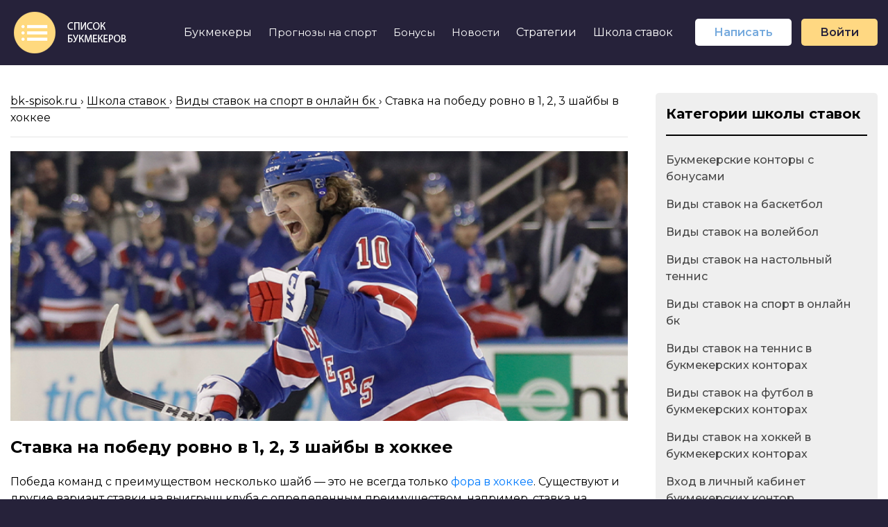

--- FILE ---
content_type: text/html; charset=UTF-8
request_url: https://bk-spisok.ru/shkola-stavok/stavka-na-pobedu-rovno-v-1-2-3-shajby-v-hokkee/
body_size: 10737
content:
<!DOCTYPE html><html lang="ru-RU"><head><meta charset="UTF-8"><meta http-equiv="X-UA-Compatible" content="IE=edge"><meta name="viewport" content="width=device-width, initial-scale=1, maximum-scale=1"><link rel="icon" href="https://bk-spisok.ru/wp-content/themes/bk-spisok/img/favicon.ico"><link rel="apple-touch-icon" sizes="180x180" href="https://bk-spisok.ru/wp-content/themes/bk-spisok/img/apple-touch-icon-180x180.png"><meta name="theme-color" content="#000"><link href="https://fonts.googleapis.com/css?family=Montserrat:200,200i,300,300i,400,400i,500,500i,600,600i,700,700i,800,800i,900,900i&display=swap&subset=cyrillic" rel="stylesheet"><meta name='robots' content='index, follow, max-image-preview:large, max-snippet:-1, max-video-preview:-1' /><link media="all" href="https://bk-spisok.ru/wp-content/cache/autoptimize/css/autoptimize_ed93f470d3e02da55effc98a9dacd095.css" rel="stylesheet"><title>Победа команды ровно в 1,2,3 шайбы в хоккее- что значит ставка</title><meta name="description" content="Что значит ставка на победу команды с разницей в 1,2,3 заброшенные шайбы в хоккее: исходы и коэффициенты на это пари, пример расчета, анализа и использования ставки на победу ровно в 1,2,3 шайбы в хоккее" /><link rel="canonical" href="https://bk-spisok.ru/shkola-stavok/stavka-na-pobedu-rovno-v-1-2-3-shajby-v-hokkee/" /><meta property="og:locale" content="ru_RU" /><meta property="og:type" content="article" /><meta property="og:title" content="Победа команды ровно в 1,2,3 шайбы в хоккее- что значит ставка" /><meta property="og:description" content="Что значит ставка на победу команды с разницей в 1,2,3 заброшенные шайбы в хоккее: исходы и коэффициенты на это пари, пример расчета, анализа и использования ставки на победу ровно в 1,2,3 шайбы в хоккее" /><meta property="og:url" content="https://bk-spisok.ru/shkola-stavok/stavka-na-pobedu-rovno-v-1-2-3-shajby-v-hokkee/" /><meta property="og:site_name" content="Список букмекеров" /><meta property="article:modified_time" content="2022-01-11T15:47:34+00:00" /><meta property="og:image" content="https://bk-spisok.ru/wp-content/uploads/2022/01/stavka-na-pobedu-stochnoy-raznicey-v-hokkee.png" /><meta property="og:image:width" content="300" /><meta property="og:image:height" content="300" /><meta property="og:image:type" content="image/png" /><meta name="twitter:card" content="summary_large_image" /> <script type="application/ld+json" class="yoast-schema-graph">{"@context":"https://schema.org","@graph":[{"@type":"WebPage","@id":"https://bk-spisok.ru/shkola-stavok/stavka-na-pobedu-rovno-v-1-2-3-shajby-v-hokkee/","url":"https://bk-spisok.ru/shkola-stavok/stavka-na-pobedu-rovno-v-1-2-3-shajby-v-hokkee/","name":"Победа команды ровно в 1,2,3 шайбы в хоккее- что значит ставка","isPartOf":{"@id":"https://bk-spisok.ru/#website"},"primaryImageOfPage":{"@id":"https://bk-spisok.ru/shkola-stavok/stavka-na-pobedu-rovno-v-1-2-3-shajby-v-hokkee/#primaryimage"},"image":{"@id":"https://bk-spisok.ru/shkola-stavok/stavka-na-pobedu-rovno-v-1-2-3-shajby-v-hokkee/#primaryimage"},"thumbnailUrl":"https://bk-spisok.ru/wp-content/uploads/2022/01/stavka-na-pobedu-stochnoy-raznicey-v-hokkee.png","datePublished":"2022-01-11T15:46:05+00:00","dateModified":"2022-01-11T15:47:34+00:00","description":"Что значит ставка на победу команды с разницей в 1,2,3 заброшенные шайбы в хоккее: исходы и коэффициенты на это пари, пример расчета, анализа и использования ставки на победу ровно в 1,2,3 шайбы в хоккее","inLanguage":"ru-RU","potentialAction":[{"@type":"ReadAction","target":["https://bk-spisok.ru/shkola-stavok/stavka-na-pobedu-rovno-v-1-2-3-shajby-v-hokkee/"]}]},{"@type":"ImageObject","inLanguage":"ru-RU","@id":"https://bk-spisok.ru/shkola-stavok/stavka-na-pobedu-rovno-v-1-2-3-shajby-v-hokkee/#primaryimage","url":"https://bk-spisok.ru/wp-content/uploads/2022/01/stavka-na-pobedu-stochnoy-raznicey-v-hokkee.png","contentUrl":"https://bk-spisok.ru/wp-content/uploads/2022/01/stavka-na-pobedu-stochnoy-raznicey-v-hokkee.png","width":300,"height":300},{"@type":"WebSite","@id":"https://bk-spisok.ru/#website","url":"https://bk-spisok.ru/","name":"Список букмекеров","description":"Список букмекеров - сайт про ставки на спорт, букмекерские конторы и стратегии беттинга","potentialAction":[{"@type":"SearchAction","target":{"@type":"EntryPoint","urlTemplate":"https://bk-spisok.ru/?s={search_term_string}"},"query-input":{"@type":"PropertyValueSpecification","valueRequired":true,"valueName":"search_term_string"}}],"inLanguage":"ru-RU"}]}</script> <link rel="alternate" title="oEmbed (JSON)" type="application/json+oembed" href="https://bk-spisok.ru/wp-json/oembed/1.0/embed?url=https%3A%2F%2Fbk-spisok.ru%2Fshkola-stavok%2Fstavka-na-pobedu-rovno-v-1-2-3-shajby-v-hokkee%2F" /><link rel="alternate" title="oEmbed (XML)" type="text/xml+oembed" href="https://bk-spisok.ru/wp-json/oembed/1.0/embed?url=https%3A%2F%2Fbk-spisok.ru%2Fshkola-stavok%2Fstavka-na-pobedu-rovno-v-1-2-3-shajby-v-hokkee%2F&#038;format=xml" /> <script src="https://bk-spisok.ru/wp-includes/js/jquery/jquery.min.js?ver=3.7.1" id="jquery-core-js"></script> <script src="https://bk-spisok.ru/wp-includes/js/jquery/jquery-migrate.min.js?ver=3.4.1" id="jquery-migrate-js"></script> <link rel="https://api.w.org/" href="https://bk-spisok.ru/wp-json/" /><meta name="generator" content="WordPress 6.9" /><link rel='shortlink' href='https://bk-spisok.ru/?p=998' /><meta name="yandex-verification" content="8c04c9a72fafad55" /><meta name="google-site-verification" content="r3fu8mPxCr9_Vn7P7X86cA9Kpsv66r2GbMXCTAye4fQ" /></head><body><header class="header"><div class="container-fluid"><div class="row"><div class="col-md-12 "><div class="header__fixed"><div class="header__wrapper"><div class="header-topline"><div class="header-topline__logo"> <a href="/"><img src="https://bk-spisok.ru/wp-content/themes/bk-spisok/img/logo.png" alt="Логотип сайта Список букмекеров"></a></div><div class="header-topline__right"><div class="header-topline__mnu"><ul class="header-mnu"><li class="header-mnu__item dropdown">Букмекеры<ul class="dropdown__mnu"><li class="dropdown__mnu-item"><a href="https://bk-spisok.ru/obzor-bukmekerskih-kontor/">Обзор букмекерских контор</a></li><li class="dropdown__mnu-item"><a href="https://bk-spisok.ru/">Лучшие букмекеры</a></li><li class="dropdown__mnu-item"><a href="https://bk-spisok.ru/bukmekerskie-kontory-bez-identifikatsii-i-pasporta/">Онлайн бк без паспорта</a></li><li class="dropdown__mnu-item"><a href="https://bk-spisok.ru/bukmekery-s-vysokimi-koeffitsientami/">Букмекеры с высокими коэффициентами</a></li><li class="dropdown__mnu-item"><a href="https://bk-spisok.ru/bukmekerskie-kontory-s-minimalnym-depozitom/">Онлайн бк с минимальным депозитом</a></li><li class="dropdown__mnu-item"><a href="https://bk-spisok.ru/bukmekerskie-kontory-s-bystrym-vyvodom-deneg/">Букмекеры с быстрым выводом денег</a></li><li class="dropdown__mnu-item"><a href="https://bk-spisok.ru/rejting-bukmekerskih-kontor-rossii/">Онлайн бк России</a></li><li class="dropdown__mnu-item"><a href="https://bk-spisok.ru/nadyozhnye-bukmekerskie-kontory-rossii/">Надёжные букмекерские конторы</a></li><li class="dropdown__mnu-item"><a href="https://bk-spisok.ru/legalnye-bukmekerskie-kontory-rossii/">Легальные букмекерские конторы</a></li><li class="dropdown__mnu-item"><a href="https://bk-spisok.ru/bukmekerskie-kontory-s-bonusom-pri-registratsii/">Букмекеры с бонусом при регистрации</a></li><li class="dropdown__mnu-item"><a href="https://bk-spisok.ru/luchshie-bukmekerskie-kontory-dlya-live-stavok/">Букмекеры для live-ставок</a></li><li class="dropdown__mnu-item"><a href="https://bk-spisok.ru/bukmekerskie-kontory-s-bystroj-registratsiej/">Букмекеры с быстрой регистрацией</a></li></ul></li><li class="header-mnu__item dropdown"><a href="https://bk-spisok.ru/prognozy-na-sport/" class="header-mnu__link">Прогнозы на спорт</a><ul class="dropdown__mnu"><li class="dropdown__mnu-item"><a href="https://bk-spisok.ru/prognozy-na-futbol/">Прогнозы на Фубол</a></li><li class="dropdown__mnu-item"><a href="https://bk-spisok.ru/prognozy-na-sport-cat/prognozy-na-ufc/">Прогнозы на UFC</a></li><li class="dropdown__mnu-item"><a href="https://bk-spisok.ru/prognozy-na-sport-cat/prognozy-na-box/">Прогнозы на бои ММА</a></li><li class="dropdown__mnu-item"><a href="https://bk-spisok.ru/prognozy-na-sport-cat/prognozy-na-mma/">Прогнозы на бокс</a></li></ul></li><li class="header-mnu__item dropdown"><a href="https://bk-spisok.ru/bonusy-bukmekerskih-kontor/" class="header-mnu__link">Бонусы</a><ul class="dropdown__mnu"><li class="dropdown__mnu-item"><a href="https://bk-spisok.ru/bonusy-bukmekerskih-kontor-za-depozit/">Бонусы за депозит</a></li><li class="dropdown__mnu-item"><a href="https://bk-spisok.ru/bezdepozitnye-bonusy-bukmekerov/">Бездепозитные бонусы</a></li><li class="dropdown__mnu-item"><a href="https://bk-spisok.ru/fribety-za-registratsiyu-v-bukmekerskih-kontorah/">Фрибеты за регистрацию</a></li></ul></li><li class="header-mnu__item dropdown"><a href="https://bk-spisok.ru/news/" class="header-mnu__link">Новости</a><ul class="dropdown__mnu"><li class="dropdown__mnu-item"><a href="https://bk-spisok.ru/news/football/apl/">Новости футбола АПЛ</a></li><li class="dropdown__mnu-item"><a href="https://bk-spisok.ru/news/football/bundesliga/">Новости футбола Бундеслиги</a></li><li class="dropdown__mnu-item"><a href="https://bk-spisok.ru/news/football/la-liga/">Новости футбола Ла Лиги</a></li><li class="dropdown__mnu-item"><a href="https://bk-spisok.ru/news/football/serie-a/">Новости футбола Серии А</a></li><li class="dropdown__mnu-item"><a href="https://bk-spisok.ru/news/football/serie-a/">Новости футбола Лига 1</a></li><li class="dropdown__mnu-item"><a href="https://bk-spisok.ru/news/football/super-lig/">Новости Турецкой Суперлиги(футбол)</a></li></ul></li><li class="header-mnu__item dropdown"><a href="https://bk-spisok.ru/strategii-stavok-na-sport/">Стратегии</a><ul class="dropdown__mnu"><li class="dropdown__mnu-item"><a href="https://bk-spisok.ru/strategii-stavok-category/strategii-stavok-na-basketbol/" class="header-mnu__link">Стратегии ставок на баскетбол</a><li class="dropdown__mnu-item"><li class="dropdown__mnu-item"><a href="https://bk-spisok.ru/strategii-stavok-category/strategii-stavok-na-volejbol/" class="header-mnu__link">Стратегии ставок на волейбол</a><li class="dropdown__mnu-item"><li class="dropdown__mnu-item"><a href="https://bk-spisok.ru/strategii-stavok-category/strategii-stavok-na-nastolnyj-tennis/" class="header-mnu__link">Стратегии ставок на настольный теннис</a><li class="dropdown__mnu-item"><li class="dropdown__mnu-item"><a href="https://bk-spisok.ru/strategii-stavok-category/strategii-stavok-na-tennis/" class="header-mnu__link">Стратегии ставок на теннис</a><li class="dropdown__mnu-item"><li class="dropdown__mnu-item"><a href="https://bk-spisok.ru/strategii-stavok-category/strategii-stavok-na-futbol/" class="header-mnu__link">Стратегии ставок на футбол</a><li class="dropdown__mnu-item"><li class="dropdown__mnu-item"><a href="https://bk-spisok.ru/strategii-stavok-category/strategii-stavok-na-hokkej/" class="header-mnu__link">Стратегии ставок на хоккей</a><li class="dropdown__mnu-item"></ul></li><li class="header-mnu__item dropdown"><a href="https://bk-spisok.ru/shkola-stavok/">Школа ставок</a><ul class="dropdown__mnu"><li class="dropdown__mnu-item"><a href="https://bk-spisok.ru/shkola-stavok-cat/bukmekerskie-kontory-s-bonusami/" class="header-mnu__link">Букмекерские конторы с бонусами</a><li class="dropdown__mnu-item"><li class="dropdown__mnu-item"><a href="https://bk-spisok.ru/shkola-stavok-cat/vidy-stavok-na-basketbol/" class="header-mnu__link">Виды ставок на баскетбол</a><li class="dropdown__mnu-item"><li class="dropdown__mnu-item"><a href="https://bk-spisok.ru/shkola-stavok-cat/vidy-stavok-na-volejbol/" class="header-mnu__link">Виды ставок на волейбол</a><li class="dropdown__mnu-item"><li class="dropdown__mnu-item"><a href="https://bk-spisok.ru/shkola-stavok-cat/vidy-stavok-na-nastolnyj-tennis/" class="header-mnu__link">Виды ставок на настольный теннис</a><li class="dropdown__mnu-item"><li class="dropdown__mnu-item"><a href="https://bk-spisok.ru/shkola-stavok-cat/vidy-stavok-na-sport-v-onlajn-bk/" class="header-mnu__link">Виды ставок на спорт в онлайн бк</a><li class="dropdown__mnu-item"><li class="dropdown__mnu-item"><a href="https://bk-spisok.ru/shkola-stavok-cat/vidy-stavok-na-tennis-v-bukmekerskih-kontorah/" class="header-mnu__link">Виды ставок на теннис в букмекерских конторах</a><li class="dropdown__mnu-item"><li class="dropdown__mnu-item"><a href="https://bk-spisok.ru/shkola-stavok-cat/vidy-stavok-na-futbol-v-bukmekerskih-kontorah/" class="header-mnu__link">Виды ставок на футбол в букмекерских конторах</a><li class="dropdown__mnu-item"><li class="dropdown__mnu-item"><a href="https://bk-spisok.ru/shkola-stavok-cat/vidy-stavok-na-hokkej-v-bukmekerskih-kontorah/" class="header-mnu__link">Виды ставок на хоккей в букмекерских конторах</a><li class="dropdown__mnu-item"><li class="dropdown__mnu-item"><a href="https://bk-spisok.ru/shkola-stavok-cat/vhod-v-lichnyj-kabinet-bukmekerskih-kontor/" class="header-mnu__link">Вход в личный кабинет букмекерских контор</a><li class="dropdown__mnu-item"><li class="dropdown__mnu-item"><a href="https://bk-spisok.ru/shkola-stavok-cat/vyvod-deneg-iz-bukmekerskoj-kontory/" class="header-mnu__link">Вывод денег из букмекерской конторы</a><li class="dropdown__mnu-item"><li class="dropdown__mnu-item"><a href="https://bk-spisok.ru/shkola-stavok-cat/identifikatsiya-v-bukmekerskoy-kontore/" class="header-mnu__link">Идентификация в букмекерской конторе</a><li class="dropdown__mnu-item"><li class="dropdown__mnu-item"><a href="https://bk-spisok.ru/shkola-stavok-cat/instruktsii-po-vyigryshu-v-ofitsialnyh-onlajn-bk/" class="header-mnu__link">Инструкции по выигрышу в официальных онлайн бк</a><li class="dropdown__mnu-item"><li class="dropdown__mnu-item"><a href="https://bk-spisok.ru/shkola-stavok-cat/instruktsii-po-stavkam-na-sport-v-online-bk/" class="header-mnu__link">Инструкции по ставкам на спорт в онлайн бк</a><li class="dropdown__mnu-item"><li class="dropdown__mnu-item"><a href="https://bk-spisok.ru/shkola-stavok-cat/kak-delat-live-stavki-na-sport/" class="header-mnu__link">Как делать live-ставки на спорт</a><li class="dropdown__mnu-item"><li class="dropdown__mnu-item"><a href="https://bk-spisok.ru/shkola-stavok-cat/kak-popolnit-schet-v-bukmekerskoj-kontore/" class="header-mnu__link">Как пополнить счет в букмекерской конторе</a><li class="dropdown__mnu-item"><li class="dropdown__mnu-item"><a href="https://bk-spisok.ru/shkola-stavok-cat/obzor-mobilnyh-versij-online-bukmekerov/" class="header-mnu__link">Обзор мобильных версий онлайн букмекеров</a><li class="dropdown__mnu-item"><li class="dropdown__mnu-item"><a href="https://bk-spisok.ru/shkola-stavok-cat/obzor-uslovij-live-stavok-na-sport-v-bukmekerskih-kontorah/" class="header-mnu__link">Обзор условий live-ставок на спорт в букмекерских конторах</a><li class="dropdown__mnu-item"><li class="dropdown__mnu-item"><a href="https://bk-spisok.ru/shkola-stavok-cat/registratsiya-v-bukmekerskoj-kontore/" class="header-mnu__link">Регистрация в букмекерской конторе</a><li class="dropdown__mnu-item"></ul></li></ul></div><div class="header-topline__buttons" style="margin-left: 20px;"> <a class="btn-opa" style="background-color: #fff;border-radius: 5px;display: inline;border: none;" href="https://bk-spisok.ru/create-post/">Написать</span></a> <a class="btn-accent" style="border-radius: 5px;margin-left: 10px;" href="https://bk-spisok.ru/login/">Войти</a></div></div><div class="header-topline__burger"> <span></span></div><div class="header-topline__mobile-mnu"><ul class="mobile-mnu"><li class="mobile-mnu__item"><a href="https://bk-spisok.ru/obzor-bukmekerskih-kontor/" class="mobile-mnu__link">Обзор букмекерских контор</a></li><li class="mobile-mnu__item"><a href="https://bk-spisok.ru/" class="mobile-mnu__link">Лучшие букмекеры</a></li><li class="mobile-mnu__item"><a href="https://bk-spisok.ru/bukmekerskie-kontory-bez-identifikatsii-i-pasporta/" class="mobile-mnu__link">Онлайн бк без паспорта</a></li><li class="mobile-mnu__item"><a href="https://bk-spisok.ru/bukmekery-s-vysokimi-koeffitsientami/" class="mobile-mnu__link">Букмекеры с высокими коэффициентами</a></li><li class="mobile-mnu__item"><a href="https://bk-spisok.ru/bukmekerskie-kontory-s-minimalnym-depozitom/" class="mobile-mnu__link">Онлайн бк с минимальным депозитом</a></li><li class="mobile-mnu__item"><a href="https://bk-spisok.ru/bukmekerskie-kontory-s-bystrym-vyvodom-deneg/" class="mobile-mnu__link">Букмекеры с быстрым выводом денег</a></li><li class="mobile-mnu__item"><a href="https://bk-spisok.ru/rejting-bukmekerskih-kontor-rossii/" class="mobile-mnu__link">Онлайн бк России</a></li><li class="mobile-mnu__item"><a href="https://bk-spisok.ru/legalnye-bukmekerskie-kontory-rossii/" class="mobile-mnu__link">Легальные букмекерские конторы</a></li><li class="mobile-mnu__item"><a href="https://bk-spisok.ru/nadyozhnye-bukmekerskie-kontory-rossii/" class="mobile-mnu__link">Надёжные букмекерские конторы</a></li><li class="mobile-mnu__item"><a href="https://bk-spisok.ru/luchshie-bukmekerskie-kontory-dlya-live-stavok/"  class="mobile-mnu__link">Букмекеры для live-ставок</a></li><li class="mobile-mnu__item"><a href="https://bk-spisok.ru/bukmekerskie-kontory-s-bystroj-registratsiej/"  class="mobile-mnu__link">Букмекеры с быстрой регистрацией</a></li><li class="mobile-mnu__item"><a href="https://bk-spisok.ru/bukmekerskie-kontory-s-bonusom-pri-registratsii/" class="mobile-mnu__link">Букмекеры с бонусом при регистрации</a></li><li class="mobile-mnu__item"><a href="https://bk-spisok.ru/bonusy-bukmekerskih-kontor/" class="mobile-mnu__link">Бонусы</a></li><li class="mobile-mnu__item"><a href="https://bk-spisok.ru/bonusy-bukmekerskih-kontor-za-depozit/" class="mobile-mnu__link">Бонусы за депозит</a></li><li class="mobile-mnu__item"><a href="https://bk-spisok.ru/bezdepozitnye-bonusy-bukmekerov/" class="mobile-mnu__link">Бездепозитные бонусы</a></li><li class="mobile-mnu__item"><a href="https://bk-spisok.ru/fribety-za-registratsiyu-v-bukmekerskih-kontorah/" class="mobile-mnu__link">Фрибеты за регистрацию</a></li><li class="mobile-mnu__item"><a href="https://bk-spisok.ru/strategii-stavok-na-sport/" class="mobile-mnu__link">Стратегии ставок</a></li><li class="mobile-mnu__item"><a href="https://bk-spisok.ru/prognozy-na-sport/" class="mobile-mnu__link">Прогнозы на спорт</a></li><li class="mobile-mnu__item"><a href="https://bk-spisok.ru/news/" class="mobile-mnu__link">Новости спорта</a></li><li class="mobile-mnu__item"><a href="https://bk-spisok.ru/shkola-stavok/" class="mobile-mnu__link">Школа ставок</a></li><li class="mobile-mnu__item"><a href="https://bk-spisok.ru/o-nas/" class="mobile-mnu__link">О нас</a></li></ul></div></div></div></div></div></div></div></header><div class="single-page"><div class="container-fluid single-content"><div class="single-page__content"><article><div class="breadcrumbs" itemscope="" itemtype="http://schema.org/BreadcrumbList"> <span itemprop="itemListElement" itemscope="" itemtype="http://schema.org/ListItem"> <a class="breadcrumbs__link" href="https://bk-spisok.ru/" itemprop="item"> <span itemprop="name">bk-spisok.ru</span> </a><meta itemprop="position" content="1"> </span> <span class="breadcrumbs__separator"> › </span> <span itemprop="itemListElement" itemscope="" itemtype="http://schema.org/ListItem"> <a class="breadcrumbs__link" href="https://bk-spisok.ru/shkola-stavok/" itemprop="item"> <span itemprop="name">Школа ставок</span> </a><meta itemprop="position" content="2"> </span> <span class="breadcrumbs__separator"> › </span> <span itemprop="itemListElement" itemscope="" itemtype="http://schema.org/ListItem"> <a class="breadcrumbs__link" href="https://bk-spisok.ru/shkola-stavok-cat/vidy-stavok-na-sport-v-onlajn-bk/" itemprop="item"> <span itemprop="name">Виды ставок на спорт в онлайн бк</span> </a><meta itemprop="position" content="3"> </span> <span class="breadcrumbs__separator"> › </span> <span itemprop="itemListElement" itemscope="" itemtype="http://schema.org/ListItem"> <span itemprop="name">Ставка на победу ровно в 1, 2, 3 шайбы в хоккее</span><meta itemprop="position" content="4"> </span></div><p><img fetchpriority="high" decoding="async" src="https://bk-spisok.ru/wp-content/uploads/2022/01/chto-znachit-stavka-na-pobedu-s-tochnoy-raznicey-shayb-v-hokkee.png" alt="Что значит ставка на победу с точной разницей шайб в хоккее" width="800" height="350" class="alignnone size-full wp-image-1000" srcset="https://bk-spisok.ru/wp-content/uploads/2022/01/chto-znachit-stavka-na-pobedu-s-tochnoy-raznicey-shayb-v-hokkee.png 800w, https://bk-spisok.ru/wp-content/uploads/2022/01/chto-znachit-stavka-na-pobedu-s-tochnoy-raznicey-shayb-v-hokkee-300x131.png 300w, https://bk-spisok.ru/wp-content/uploads/2022/01/chto-znachit-stavka-na-pobedu-s-tochnoy-raznicey-shayb-v-hokkee-768x336.png 768w" sizes="(max-width: 800px) 100vw, 800px" /></p><h1>Ставка на победу ровно в 1, 2, 3 шайбы в хоккее</h1><p>Победа команд с преимуществом несколько шайб &#8212; это не всегда только <a href="https://bk-spisok.ru/shkola-stavok/fora-v-stavkah-na-hokkej/">фора в хоккее</a>. Существуют и другие вариант ставки на выигрыш клуба с определенным преимуществом, например, ставка на победу ровно в 1,2,3 шайбы, о которой мы расскажем вам в этой статье. Мы объясним значение этого пари, рассмотрим его исходы, научим вас анализировать и рассчитывать их, а так же приведем пример использования этой ставки.</p><h2>Что значит ставка на победу с разницей ровно в 1,2,3 шайбы?</h2><p><strong>Ставка на победу ровно в 1, 2, 3 шайбы</strong> &#8212; это букмекерское пари, в котором вы должны угадать точное число шайб, на которые один из клубов превзойдёт другой.</p><p>Основным отличием данной ставки от <a href="https://bk-spisok.ru/shkola-stavok/fora-v-stavkah-na-hokkej/">форы в хоккейных матчах</a> является то, что вам нужно угадать не минимум шайб, на который один клуб забьет больше другого, а ровное значение.</p><h2>Исходы ставки на победу ровно в 1,2,3 шайбы в хоккее</h2><p>Каждый из вариантов пари на победу команды в ровно несколько шайб имеет по четыре исхода:</p><ul class="star-list"><li><i class="fas fa-star"></i><strong>К1- Да</strong> &#8212; хозяева матча сумеют одержать победу с разницей в точное количество шайб.</li><li><i class="fas fa-star"></i><strong>К1- Нет</strong> &#8212; хозяева встречи не сумеют одержать победу ровно в определенное число голов.</li><li><i class="fas fa-star"></i><strong>К2- Да</strong> &#8212; гости сумеют выиграть ровно в нужное число шайб.</li><li><i class="fas fa-star"></i><strong>К2- Нет</strong> &#8212; гости не сумеют выиграть точно в нужное число голов.</li></ul><p>Самыми популярными исходами этого пари являются:</p><ul class="star-list"> <img decoding="async" src="https://bk-spisok.ru/wp-content/uploads/2022/01/pobeda-rovno-v-odnu-shaybu.png" style="margin-bottom:10px;" alt="Что значит ставка победа ровно в одну шайбу в хоккее" width="800" height="86" class="alignnone size-full wp-image-1001" srcset="https://bk-spisok.ru/wp-content/uploads/2022/01/pobeda-rovno-v-odnu-shaybu.png 800w, https://bk-spisok.ru/wp-content/uploads/2022/01/pobeda-rovno-v-odnu-shaybu-300x32.png 300w, https://bk-spisok.ru/wp-content/uploads/2022/01/pobeda-rovno-v-odnu-shaybu-768x83.png 768w" sizes="(max-width: 800px) 100vw, 800px" /></p><li><i class="fas fa-star"></i><strong>Победа ровно в 1 шайбу</strong> &#8212; выбранный вами клуб сумеет забросить точно на одну шайбу больше, чем его соперник.</li><p><img decoding="async" src="https://bk-spisok.ru/wp-content/uploads/2022/01/pobeda-rovno-v-dve-shaybi.png" style="margin-bottom:10px;" alt="Что значит ставка победа ровно в две шайбы в хоккее" width="800" height="86" class="alignnone size-full wp-image-1002" srcset="https://bk-spisok.ru/wp-content/uploads/2022/01/pobeda-rovno-v-dve-shaybi.png 800w, https://bk-spisok.ru/wp-content/uploads/2022/01/pobeda-rovno-v-dve-shaybi-300x32.png 300w, https://bk-spisok.ru/wp-content/uploads/2022/01/pobeda-rovno-v-dve-shaybi-768x83.png 768w" sizes="(max-width: 800px) 100vw, 800px" /></p><li><i class="fas fa-star"></i><strong>Победа ровно в 2 шайбы</strong> &#8212; выбранная вами команда сумеет забросить точно на две шайбы больше, чем её соперник.</li><p><img loading="lazy" decoding="async" src="https://bk-spisok.ru/wp-content/uploads/2022/01/pobeda-rovno-v-tri-shaybi.png" style="margin-bottom:10px;" alt="Что значит ставка победа ровно в три шайбы в хоккее" width="800" height="87" class="alignnone size-full wp-image-1003" srcset="https://bk-spisok.ru/wp-content/uploads/2022/01/pobeda-rovno-v-tri-shaybi.png 800w, https://bk-spisok.ru/wp-content/uploads/2022/01/pobeda-rovno-v-tri-shaybi-300x33.png 300w, https://bk-spisok.ru/wp-content/uploads/2022/01/pobeda-rovno-v-tri-shaybi-768x84.png 768w" sizes="auto, (max-width: 800px) 100vw, 800px" /></p><li><i class="fas fa-star"></i><strong>Победа ровно в 2 шайбы</strong> &#8212; выбранная вами команда сумеет забросить точно на три гола больше, чем её соперник.</li></ul><h2>Коэффициенты онлайн бк на победу с разницей ровно в 1,2,3 шайбы</h2><p>Найти это пари можно в росписи к хоккейной линии, в разделе &#171;Голы&#187;. <a href="https://bk-spisok.ru/shkola-stavok/chto-takoe-koeffitsient-v-stavkah-i-kak-oni-rabotayut/">Коэффициенты</a> на то, что клуб выиграет с нужной разницей голов являются высокими: котировки начинаются от 5-ти и доходят до 10-ти.</p><h2>Как рассчитывается ставка на победу в ровно 1,2 или 3 шайбы</h2><p>Расчет ставки происходит в два этапа:</p><ul class="check-list"><li><i class="far fa-check-square"></i><strong>Победа.</strong> Убедитесь в том, что выбранная вами команда одержала победу в основное время встречи. Если это не так, то вы проигрываете.</li><li><i class="far fa-check-square"></i><strong>Разница.</strong> Вычтите из количества голов вашего клуба число голов его соперника. Если полученный результат равен необходимо разнице, то вы выигрываете.</li></ul><h2>Как анализировать исходы ставки на победу с разницей ровно в 1,2,3 шайбы</h2><p>Для того чтобы делать выигрышные ставки, используя данное пари, вам необходимо брать во внимание следующие моменты:</p><ul class="check-list"><li><i class="far fa-check-square"></i><strong>Фаворит дома.</strong> В подобных играх сильная команда начинает реализовывать свое преимущество в классе уже в первом периоде, доводит его до крупного во втором, а затем сбавляет обороты. Чаще всего, сильный клуб, играющий дома, одерживает победу с разницей в 2 или 3 гола.</li><li><i class="far fa-check-square"></i><strong>Аутсайдер дома.</strong> Если слабая команда играет на домашнем льду, то она оказывает более серьезное сопротивление, чем обычно. Большинство из таких встреч заканчиваются победой фаворита, играющего в гостях, ровно в 2 гола.</li><li><i class="far fa-check-square"></i><strong>Равные атакующие клубы.</strong> В этих встречах очень сложно предсказать кто из команд одержит победу, но большинство из них заканчиваются выигрышем одного из клубов точно в 2 гола.</li><li><i class="far fa-check-square"></i><strong>Равные защитные команды.</strong> Данные встречи нередко заканчиваются в ничью, однако, самый популярный их исход &#8212; это победа одного из клубов в одну или две шайбы. Результат будет зависеть от того будет ли уступающий в счете клуб снимать вратаря или же нет. В большинстве случаев проигрывающая команда делает это, что часто приводит к пропущенной шайбе.</li><li><i class="far fa-check-square"></i><strong>Атакующая команда против оборонительной.</strong> В этом случае наиболее вероятна победа атакующего клуба в одну или две шайбы, в зависимости от того будет ли уступающая команда снимать вратаря или нет.</li><li><i class="far fa-check-square"></i><strong>Статистика.</strong> Если взглянуть на статистику очных встреч клубов, в одном сезоне, то можно заметить, что большинство из них закончились с одинаковой разницей шайб, которую выгоднее всего брать.</li></ul><h2>Пример использования:</h2><p><img loading="lazy" decoding="async" src="https://bk-spisok.ru/wp-content/uploads/2022/01/primer-stavki-na-pobedu-v-tochnoe-chislo-shayb.png" alt="Пример ставки на победу ровно в 1,2,3 шайбы в хоккее" width="800" height="90" class="alignnone size-full wp-image-1004" srcset="https://bk-spisok.ru/wp-content/uploads/2022/01/primer-stavki-na-pobedu-v-tochnoe-chislo-shayb.png 800w, https://bk-spisok.ru/wp-content/uploads/2022/01/primer-stavki-na-pobedu-v-tochnoe-chislo-shayb-300x34.png 300w, https://bk-spisok.ru/wp-content/uploads/2022/01/primer-stavki-na-pobedu-v-tochnoe-chislo-shayb-768x86.png 768w" sizes="auto, (max-width: 800px) 100vw, 800px" /></p><p>Рассмотрим матч чемпионата КХЛ, между Нефтехимиком и Челябинским Трактором, попытавшись выявить победителя и точное количество шайб, в которое он выиграет.</p><p>В текущем регулярном сезоне Трактор действует на много увереннее, к тому же он лучше показал себя в последних матчах и является фаворитом, не смотря на то, что будет играть на выезде.</p><p><img loading="lazy" decoding="async" src="https://bk-spisok.ru/wp-content/uploads/2022/01/statistika-k-primeru-1.png" alt="Статистика к примеру" width="800" height="78" class="alignnone size-full wp-image-1005" srcset="https://bk-spisok.ru/wp-content/uploads/2022/01/statistika-k-primeru-1.png 800w, https://bk-spisok.ru/wp-content/uploads/2022/01/statistika-k-primeru-1-300x29.png 300w, https://bk-spisok.ru/wp-content/uploads/2022/01/statistika-k-primeru-1-768x75.png 768w" sizes="auto, (max-width: 800px) 100vw, 800px" /></p><p>В последних очных противостояниях, статистику которых вы можете увидеть выше, Трактор трижды одержал победу. Два раза он выиграл в два гола и один раз- в три.</p><p>Исходя из советов, которые мы давали вам, и статистики, наилучшим вариантом будет победа Трактора ровно в две шайбы, с коэффициентом 5.70.</p><h2>Заключение:</h2><p>Ставка на победу в точное число шайб позволяет получить высокий коэффициент, при том, что предсказать это число не так и сложно. Вы можете испытать данное пари в деле, используя <a href="https://bk-spisok.ru/bezdepozitnye-bonusy-bukmekerov/">бездепозитные бонусы онлайн бк за регистрацию</a>, которые выдаются просто за создание аккаунта, без пополнения.</p><div class="best-for"><div class="best-for__title"> <a href="https://bk-spisok.ru/bukmekerskie-kontory-dlya-stavok-na-hokkej/">Лучшие букмекеры для ставок на хоккей</a></div><div class="best-for__wrapp"><div class="best-item"><div class="best-item__logo"><img src="https://bk-spisok.ru/wp-content/themes/bk-spisok/img/betcity-logo.png" alt="Логотип бк Бетсити"></div><div class="best-item__bonus"><i class="fas fa-gift"></i>500 руб<span>за регистрацию</span></div><div class="best-item__links"> <a href="https://bk-spisok.ru/bukmekerskie-kontory/betcity/" class="link-review">Обзор</a><a href="#" class="link-go">Играть</a></div></div><div class="best-item"><div class="best-item__logo"><img src="https://bk-spisok.ru/wp-content/themes/bk-spisok/img/liga-logo.png" alt="Логотип бк Лига Ставок"></div><div class="best-item__bonus"><i class="fas fa-gift"></i>2021 руб<span>за регистрацию</span></div><div class="best-item__links"> <a href="https://bk-spisok.ru/bukmekerskie-kontory/liga-stavok/" class="link-review">Обзор</a><a href="#" class="link-go">Играть</a></div></div><div class="best-item"><div class="best-item__logo"><img src="https://bk-spisok.ru/wp-content/themes/bk-spisok/img/fonbet-logo.png" alt="Логотип бк Фонбет"></div><div class="best-item__bonus"><i class="fas fa-gift"></i>10 000 руб<span>за депозит</span></div><div class="best-item__links"> <a href="https://bk-spisok.ru/bukmekerskie-kontory/fonbet/" class="link-review">Обзор</a><a href="#" class="link-go">Играть</a></div></div><div class="best-item"><div class="best-item__logo"><img src="https://bk-spisok.ru/wp-content/themes/bk-spisok/img/parimatch.png" alt="Логотип бк Париматч"></div><div class="best-item__bonus"><i class="fas fa-gift"></i>1000 руб<span>за регистрацию</span></div><div class="best-item__links"> <a href="https://bk-spisok.ru/bukmekerskie-kontory/parimatch/" class="link-review">Обзор</a><a href="#" class="link-go">Играть</a></div></div></div></div><div class="more-posts"><div class="more-posts__title"> Статьи по теме:</div><div class="more-posts__wrapp"> <a href="https://bk-spisok.ru/shkola-stavok/vse-periody-total-bolshe-i-menshe-v-hokkee/" class="more-post-item">Все периоды тотал больше и меньше в хоккее</a> <a href="https://bk-spisok.ru/shkola-stavok/zabet-pervoj-i-vyigraet-v-osnovnoe-vremya-v-hokkee/" class="more-post-item">Забьет первой и выиграет в основное время в хоккее</a> <a href="https://bk-spisok.ru/shkola-stavok/stavka-gol-na-pervoj-minute-v-hokkee/" class="more-post-item">Ставка гол на первой минуте в хоккее</a> <a href="https://bk-spisok.ru/shkola-stavok/kto-vyigraet-bolshe-periodov-v-hokkee/" class="more-post-item">Кто выиграет больше периодов в хоккее</a> <a href="https://bk-spisok.ru/shkola-stavok/ne-proigraet-i-total-v-hokkee/" class="more-post-item">Не проиграет и Тотал в хоккее</a> <a href="https://bk-spisok.ru/shkola-stavok/total-samogo-nerezultativnogo-perioda-v-hokkee/" class="more-post-item">Тотал самого нерезультативного периода в хоккее</a></div></div></article></div><div class="single-page__sidebar"><div class="sidebar-item" style="margin-bottom: 30px;"><div class="sidebar-item__title"> Категории школы ставок</div> <a href="https://bk-spisok.ru/shkola-stavok-cat/bukmekerskie-kontory-s-bonusami/" class="sidebar-item__el">Букмекерские конторы с бонусами</a> <a href="https://bk-spisok.ru/shkola-stavok-cat/vidy-stavok-na-basketbol/" class="sidebar-item__el">Виды ставок на баскетбол</a> <a href="https://bk-spisok.ru/shkola-stavok-cat/vidy-stavok-na-volejbol/" class="sidebar-item__el">Виды ставок на волейбол</a> <a href="https://bk-spisok.ru/shkola-stavok-cat/vidy-stavok-na-nastolnyj-tennis/" class="sidebar-item__el">Виды ставок на настольный теннис</a> <a href="https://bk-spisok.ru/shkola-stavok-cat/vidy-stavok-na-sport-v-onlajn-bk/" class="sidebar-item__el">Виды ставок на спорт в онлайн бк</a> <a href="https://bk-spisok.ru/shkola-stavok-cat/vidy-stavok-na-tennis-v-bukmekerskih-kontorah/" class="sidebar-item__el">Виды ставок на теннис в букмекерских конторах</a> <a href="https://bk-spisok.ru/shkola-stavok-cat/vidy-stavok-na-futbol-v-bukmekerskih-kontorah/" class="sidebar-item__el">Виды ставок на футбол в букмекерских конторах</a> <a href="https://bk-spisok.ru/shkola-stavok-cat/vidy-stavok-na-hokkej-v-bukmekerskih-kontorah/" class="sidebar-item__el">Виды ставок на хоккей в букмекерских конторах</a> <a href="https://bk-spisok.ru/shkola-stavok-cat/vhod-v-lichnyj-kabinet-bukmekerskih-kontor/" class="sidebar-item__el">Вход в личный кабинет букмекерских контор</a> <a href="https://bk-spisok.ru/shkola-stavok-cat/vyvod-deneg-iz-bukmekerskoj-kontory/" class="sidebar-item__el">Вывод денег из букмекерской конторы</a> <a href="https://bk-spisok.ru/shkola-stavok-cat/identifikatsiya-v-bukmekerskoy-kontore/" class="sidebar-item__el">Идентификация в букмекерской конторе</a> <a href="https://bk-spisok.ru/shkola-stavok-cat/instruktsii-po-vyigryshu-v-ofitsialnyh-onlajn-bk/" class="sidebar-item__el">Инструкции по выигрышу в официальных онлайн бк</a> <a href="https://bk-spisok.ru/shkola-stavok-cat/instruktsii-po-stavkam-na-sport-v-online-bk/" class="sidebar-item__el">Инструкции по ставкам на спорт в онлайн бк</a> <a href="https://bk-spisok.ru/shkola-stavok-cat/kak-delat-live-stavki-na-sport/" class="sidebar-item__el">Как делать live-ставки на спорт</a> <a href="https://bk-spisok.ru/shkola-stavok-cat/kak-popolnit-schet-v-bukmekerskoj-kontore/" class="sidebar-item__el">Как пополнить счет в букмекерской конторе</a> <a href="https://bk-spisok.ru/shkola-stavok-cat/obzor-mobilnyh-versij-online-bukmekerov/" class="sidebar-item__el">Обзор мобильных версий онлайн букмекеров</a> <a href="https://bk-spisok.ru/shkola-stavok-cat/obzor-uslovij-live-stavok-na-sport-v-bukmekerskih-kontorah/" class="sidebar-item__el">Обзор условий live-ставок на спорт в букмекерских конторах</a> <a href="https://bk-spisok.ru/shkola-stavok-cat/registratsiya-v-bukmekerskoj-kontore/" class="sidebar-item__el">Регистрация в букмекерской конторе</a></div><div class="sidebar-item"><div class="sidebar-item__title"> Рейтинги букмекеров</div> <a href="https://bk-spisok.ru/" class="sidebar-item__el">Лучшие букмекеры</a> <a href="https://bk-spisok.ru/nadyozhnye-bukmekerskie-kontory-rossii/" class="sidebar-item__el">Надежные букмекеры</a> <a href="https://bk-spisok.ru/bukmekerskie-kontory-bez-identifikatsii-i-pasporta/" class="sidebar-item__el">Букмекерские конторы без паспорта</a> <a href="https://bk-spisok.ru/rejting-bukmekerskih-kontor-rossii/" class="sidebar-item__el">Букмекерские конторы России</a> <a href="https://bk-spisok.ru/bukmekerskie-kontory-s-bystrym-vyvodom-deneg/" class="sidebar-item__el">Онлайн бк с быстрым выводом денег</a> <a href="https://bk-spisok.ru/bukmekery-s-vysokimi-koeffitsientami/" class="sidebar-item__el">Бк с высокими коэффициентами</a> <a href="https://bk-spisok.ru/bukmekerskie-kontory-s-bonusom-pri-registratsii/" class="sidebar-item__el">Бк с бонусом при регистрации</a> <a href="https://bk-spisok.ru/bukmekerskie-kontory-s-minimalnym-depozitom/" class="sidebar-item__el">Онлайн бк с минимальным депозитом</a> <a href="https://bk-spisok.ru/bukmekerskie-kontory-s-bystroj-registratsiej/" class="sidebar-item__el">Бк с быстрой регистрацией</a> <a href="https://bk-spisok.ru/luchshie-bukmekerskie-kontory-dlya-live-stavok/" class="sidebar-item__el">Бк для live-ставок</a> <a href="https://bk-spisok.ru/legalnye-bukmekerskie-kontory-rossii/" class="sidebar-item__el">Легальные онлайн бк</a></div></div></div></div><footer><div class="container-fluid"><div class="row"><div class="col-md-12"><div class="footer"><div class="footer__left"><div class="footer__col"><div class="footer__title">Букмекеры</div><ul class="footer__list"><li class="footer__list-item"><a href="https://bk-spisok.ru/obzor-bukmekerskih-kontor/">Обзор букмекерских контор</a></li><li class="footer__list-item"><a href="https://bk-spisok.ru/">Лучшие букмекеры</a></li><li class="footer__list-item"><a href="https://bk-spisok.ru/bukmekerskie-kontory-bez-identifikatsii-i-pasporta/">Онлайн бк без паспорта</a></li><li class="footer__list-item"><a href="https://bk-spisok.ru/bukmekery-s-vysokimi-koeffitsientami/">Букмекеры с высокими коэффициентами</a></li><li class="footer__list-item"><a href="https://bk-spisok.ru/bukmekerskie-kontory-s-minimalnym-depozitom/">Онлайн бк с минимальным депозитом</a></li><li class="footer__list-item"><a href="https://bk-spisok.ru/bukmekerskie-kontory-s-bystrym-vyvodom-deneg/">Букмекеры с быстрым выводом денег</a></li><li class="footer__list-item"><a href="https://bk-spisok.ru/rejting-bukmekerskih-kontor-rossii/">Онлайн бк России</a></li><li class="footer__list-item"><a href="https://bk-spisok.ru/legalnye-bukmekerskie-kontory-rossii/">Легальные букмекерские конторы</a></li><li class="footer__list-item"><a href="https://bk-spisok.ru/nadyozhnye-bukmekerskie-kontory-rossii/">Надёжные букмекерские конторы</a></li><li class="footer__list-item"><a href="https://bk-spisok.ru/bukmekerskie-kontory-s-bonusom-pri-registratsii/">Букмекеры с бонусом при регистрации</a></li><li class="footer__list-item"><a href="https://bk-spisok.ru/luchshie-bukmekerskie-kontory-dlya-live-stavok/">Букмекеры для live-ставок</a></li><li class="footer__list-item"><a href="https://bk-spisok.ru/bukmekerskie-kontory-s-bystroj-registratsiej/">Букмекеры с быстрой регистрацией</a></li></ul></div><div class="footer__col"><div class="footer__title">Стратегии ставок</div><ul class="footer__list"><li class="footer__list-item"><a href="https://bk-spisok.ru/strategii-stavok-category/strategii-stavok-na-basketbol/">Стратегии ставок на баскетбол</a></li><li class="footer__list-item"><a href="https://bk-spisok.ru/strategii-stavok-category/strategii-stavok-na-volejbol/">Стратегии ставок на волейбол</a></li><li class="footer__list-item"><a href="https://bk-spisok.ru/strategii-stavok-category/strategii-stavok-na-nastolnyj-tennis/">Стратегии ставок на настольный теннис</a></li><li class="footer__list-item"><a href="https://bk-spisok.ru/strategii-stavok-category/strategii-stavok-na-tennis/">Стратегии ставок на теннис</a></li><li class="footer__list-item"><a href="https://bk-spisok.ru/strategii-stavok-category/strategii-stavok-na-futbol/">Стратегии ставок на футбол</a></li><li class="footer__list-item"><a href="https://bk-spisok.ru/strategii-stavok-category/strategii-stavok-na-hokkej/">Стратегии ставок на хоккей</a></li></ul></div></div><div class="footer__right"><div class="footer__socials"> <a href="#" class="footer__socials-item"> <svg width="44" height="44" viewBox="0 0 44 44" fill="none" xmlns="http://www.w3.org/2000/svg"> <circle opacity="0.1" cx="22" cy="22" r="22" fill="white"/> <path d="M21.9544 28.9929C22.4523 28.9929 22.7012 28.6502 22.7012 28.2219C22.7012 26.5943 23.2822 25.7377 24.444 26.8513C25.6888 28.1362 25.9378 28.9929 27.4315 28.9929H30.0871C30.751 28.9929 31 28.7359 31 28.3932C31 27.6222 29.8382 26.3373 28.8423 25.395C27.4315 24.0244 27.3485 24.0244 28.5934 22.3968C30.0042 20.4265 31.9129 17.8566 30.1701 17.8566H26.8506C26.1867 17.8566 26.1867 18.1993 25.9378 18.7989C25.1079 20.7692 23.5311 23.4247 22.9502 22.9964C22.2863 22.5681 22.6183 20.9405 22.6183 18.4563C22.6183 17.771 22.6183 17.3427 21.7054 17.1713C21.2075 17.0857 20.7095 17 20.2116 17C18.3859 17 17.0581 17.8566 17.805 17.9423C19.1328 18.1993 18.9668 21.1118 18.7178 22.3968C18.2199 24.624 16.2282 20.6835 15.3983 18.7133C15.1494 18.1993 15.0664 17.8566 14.3195 17.8566H11.6639C11.249 17.8566 11 18.028 11 18.2849C11 18.7989 13.4896 24.0244 15.8133 26.68C18.0539 29.2499 20.3776 28.9929 21.9544 28.9929Z" fill="white"/> </svg> </a> <a href="#" class="footer__socials-item"> <svg width="44" height="44" viewBox="0 0 44 44" fill="none" xmlns="http://www.w3.org/2000/svg"> <circle opacity="0.1" cx="22" cy="22" r="22" fill="white"/> <path fill-rule="evenodd" clip-rule="evenodd" d="M31.2597 17.1159C30.5741 16.3236 29.3071 16 26.8892 16H18.11C15.6366 16 14.3489 16.3442 13.6658 17.1877C13 18.0115 13 19.2232 13 20.902V24.0996C13 27.3492 13.79 29 18.11 29H26.8892C28.9867 29 30.1484 28.7144 30.9003 28.0161C31.6713 27.298 32 26.1268 32 24.0996V20.902C32 19.1324 31.9487 17.9124 31.2597 17.1159ZM25.1983 22.9424L21.2119 24.9671C21.1225 25.0125 21.0248 25.034 20.9279 25.034C20.8178 25.034 20.7076 25.0051 20.6108 24.949C20.4269 24.8408 20.3151 24.6477 20.3151 24.4389V20.4018C20.3151 20.193 20.4269 19.9999 20.6099 19.8909C20.7929 19.7836 21.0207 19.7762 21.2103 19.8728L25.1966 21.8851C25.3995 21.9874 25.527 22.1913 25.527 22.4125C25.5278 22.6345 25.4003 22.8392 25.1983 22.9424Z" fill="white"/> </svg> </a> <a href="#" class="footer__socials-item"> <svg width="44" height="44" viewBox="0 0 44 44" fill="none" xmlns="http://www.w3.org/2000/svg"> <circle opacity="0.1" cx="22" cy="22" r="22" fill="white"/> <path d="M22.3709 24.7365C23.7186 24.7365 24.8112 23.6522 24.8112 22.3146C24.8112 20.9771 23.7186 19.8928 22.3709 19.8928C21.0231 19.8928 19.9305 20.9771 19.9305 22.3146C19.9305 23.6522 21.0231 24.7365 22.3709 24.7365Z" fill="white"/> <path d="M29.6918 19.3C29.6918 18.7069 29.5424 18.0643 29.3431 17.5207C28.9447 16.5322 28.1977 15.7414 27.2016 15.3954C26.6538 15.1977 26.0064 15.0494 25.4087 15.0494C24.6119 15 24.3629 15 22.3708 15C20.3787 15 20.1297 15 19.3328 15.0494C18.7352 15.0494 18.1376 15.1977 17.5399 15.3954C16.5439 15.7908 15.747 16.5322 15.3984 17.5207C15.1494 18.0643 15.0498 18.7069 15.0498 19.3C15 20.0908 15 20.3379 15 22.3149C15 24.2919 15 24.539 15.0498 25.3298C15.0498 25.9229 15.1992 26.516 15.3984 27.1091C15.7968 28.0976 16.5439 28.8884 17.5399 29.2344C18.0878 29.4321 18.7352 29.5804 19.3328 29.5804C20.1297 29.6298 20.3787 29.6298 22.3708 29.6298C24.3629 29.6298 24.6119 29.6298 25.4087 29.5804C26.0064 29.5804 26.604 29.4321 27.2016 29.2344C28.1977 28.839 28.9945 28.0976 29.3431 27.1091C29.5424 26.5654 29.6918 25.9229 29.6918 25.3298C29.7416 24.539 29.7416 24.2919 29.7416 22.3149C29.7416 20.3379 29.7416 20.0908 29.6918 19.3ZM22.3708 26.0712C20.2791 26.0712 18.5858 24.3907 18.5858 22.3149C18.5858 20.2391 20.2791 18.5586 22.3708 18.5586C24.4625 18.5586 26.1558 20.2391 26.1558 22.3149C26.1558 24.3907 24.4625 26.0712 22.3708 26.0712ZM26.3052 19.3C25.8072 19.3 25.4087 18.9046 25.4087 18.4103C25.4087 17.9161 25.8072 17.5207 26.3052 17.5207C26.8032 17.5207 27.2016 17.9161 27.2016 18.4103C27.2016 18.9046 26.7534 19.3 26.3052 19.3Z" fill="white"/> </svg> </a></div><div class="footer__politics"><a href="https://bk-spisok.ru/o-nas/">О нас</a></div></div></div></div></div></div></footer> <script src="https://bk-spisok.ru/wp-content/themes/bk-spisok/js/scripts.min.js"></script> <script type="speculationrules">{"prefetch":[{"source":"document","where":{"and":[{"href_matches":"/*"},{"not":{"href_matches":["/wp-*.php","/wp-admin/*","/wp-content/uploads/*","/wp-content/*","/wp-content/plugins/*","/wp-content/themes/bk-spisok/*","/*\\?(.+)"]}},{"not":{"selector_matches":"a[rel~=\"nofollow\"]"}},{"not":{"selector_matches":".no-prefetch, .no-prefetch a"}}]},"eagerness":"conservative"}]}</script> <script type="text/javascript" id="bbp-swap-no-js-body-class">document.body.className = document.body.className.replace( 'bbp-no-js', 'bbp-js' );</script> <script src="https://bk-spisok.ru/wp-includes/js/comment-reply.min.js?ver=6.9" id="comment-reply-js" async data-wp-strategy="async" fetchpriority="low"></script> </body></html> 

--- FILE ---
content_type: text/css
request_url: https://bk-spisok.ru/wp-content/cache/autoptimize/css/autoptimize_ed93f470d3e02da55effc98a9dacd095.css
body_size: 35721
content:
.fa,.fab,.fal,.far,.fas{-moz-osx-font-smoothing:grayscale;-webkit-font-smoothing:antialiased;display:inline-block;font-style:normal;font-variant:normal;text-rendering:auto;line-height:1}.fa-lg{font-size:1.33333em;line-height:.75em;vertical-align:-.0667em}.fa-xs{font-size:.75em}.fa-sm{font-size:.875em}.fa-1x{font-size:1em}.fa-2x{font-size:2em}.fa-3x{font-size:3em}.fa-4x{font-size:4em}.fa-5x{font-size:5em}.fa-6x{font-size:6em}.fa-7x{font-size:7em}.fa-8x{font-size:8em}.fa-9x{font-size:9em}.fa-10x{font-size:10em}.fa-fw{text-align:center;width:1.25em}.fa-ul{list-style-type:none;margin-left:2.5em;padding-left:0}.fa-ul>li{position:relative}.fa-li{left:-2em;position:absolute;text-align:center;width:2em;line-height:inherit}.fa-border{border:.08em solid #eee;border-radius:.1em;padding:.2em .25em .15em}.fa-pull-left{float:left}.fa-pull-right{float:right}.fa.fa-pull-left,.fab.fa-pull-left,.fal.fa-pull-left,.far.fa-pull-left,.fas.fa-pull-left{margin-right:.3em}.fa.fa-pull-right,.fab.fa-pull-right,.fal.fa-pull-right,.far.fa-pull-right,.fas.fa-pull-right{margin-left:.3em}.fa-spin{animation:fa-spin 2s infinite linear}.fa-pulse{animation:fa-spin 1s infinite steps(8)}@keyframes fa-spin{0%{transform:rotate(0)}to{transform:rotate(1turn)}}.fa-rotate-90{transform:rotate(90deg)}.fa-rotate-180{transform:rotate(180deg)}.fa-rotate-270{transform:rotate(270deg)}.fa-flip-horizontal{transform:scaleX(-1)}.fa-flip-vertical{transform:scaleY(-1)}.fa-flip-horizontal.fa-flip-vertical{transform:scale(-1)}:root .fa-flip-horizontal,:root .fa-flip-vertical,:root .fa-rotate-180,:root .fa-rotate-270,:root .fa-rotate-90{-webkit-filter:none;filter:none}.fa-stack{display:inline-block;height:2em;line-height:2em;position:relative;vertical-align:middle;width:2em}.fa-stack-1x,.fa-stack-2x{left:0;position:absolute;text-align:center;width:100%}.fa-stack-1x{line-height:inherit}.fa-stack-2x{font-size:2em}.fa-inverse{color:#fff}.fa-500px:before{content:"\f26e"}.fa-accessible-icon:before{content:"\f368"}.fa-accusoft:before{content:"\f369"}.fa-acquisitions-incorporated:before{content:"\f6af"}.fa-ad:before{content:"\f641"}.fa-address-book:before{content:"\f2b9"}.fa-address-card:before{content:"\f2bb"}.fa-adjust:before{content:"\f042"}.fa-adn:before{content:"\f170"}.fa-adversal:before{content:"\f36a"}.fa-affiliatetheme:before{content:"\f36b"}.fa-air-freshener:before{content:"\f5d0"}.fa-algolia:before{content:"\f36c"}.fa-align-center:before{content:"\f037"}.fa-align-justify:before{content:"\f039"}.fa-align-left:before{content:"\f036"}.fa-align-right:before{content:"\f038"}.fa-alipay:before{content:"\f642"}.fa-allergies:before{content:"\f461"}.fa-amazon:before{content:"\f270"}.fa-amazon-pay:before{content:"\f42c"}.fa-ambulance:before{content:"\f0f9"}.fa-american-sign-language-interpreting:before{content:"\f2a3"}.fa-amilia:before{content:"\f36d"}.fa-anchor:before{content:"\f13d"}.fa-android:before{content:"\f17b"}.fa-angellist:before{content:"\f209"}.fa-angle-double-down:before{content:"\f103"}.fa-angle-double-left:before{content:"\f100"}.fa-angle-double-right:before{content:"\f101"}.fa-angle-double-up:before{content:"\f102"}.fa-angle-down:before{content:"\f107"}.fa-angle-left:before{content:"\f104"}.fa-angle-right:before{content:"\f105"}.fa-angle-up:before{content:"\f106"}.fa-angry:before{content:"\f556"}.fa-angrycreative:before{content:"\f36e"}.fa-angular:before{content:"\f420"}.fa-ankh:before{content:"\f644"}.fa-app-store:before{content:"\f36f"}.fa-app-store-ios:before{content:"\f370"}.fa-apper:before{content:"\f371"}.fa-apple:before{content:"\f179"}.fa-apple-alt:before{content:"\f5d1"}.fa-apple-pay:before{content:"\f415"}.fa-archive:before{content:"\f187"}.fa-archway:before{content:"\f557"}.fa-arrow-alt-circle-down:before{content:"\f358"}.fa-arrow-alt-circle-left:before{content:"\f359"}.fa-arrow-alt-circle-right:before{content:"\f35a"}.fa-arrow-alt-circle-up:before{content:"\f35b"}.fa-arrow-circle-down:before{content:"\f0ab"}.fa-arrow-circle-left:before{content:"\f0a8"}.fa-arrow-circle-right:before{content:"\f0a9"}.fa-arrow-circle-up:before{content:"\f0aa"}.fa-arrow-down:before{content:"\f063"}.fa-arrow-left:before{content:"\f060"}.fa-arrow-right:before{content:"\f061"}.fa-arrow-up:before{content:"\f062"}.fa-arrows-alt:before{content:"\f0b2"}.fa-arrows-alt-h:before{content:"\f337"}.fa-arrows-alt-v:before{content:"\f338"}.fa-assistive-listening-systems:before{content:"\f2a2"}.fa-asterisk:before{content:"\f069"}.fa-asymmetrik:before{content:"\f372"}.fa-at:before{content:"\f1fa"}.fa-atlas:before{content:"\f558"}.fa-atom:before{content:"\f5d2"}.fa-audible:before{content:"\f373"}.fa-audio-description:before{content:"\f29e"}.fa-autoprefixer:before{content:"\f41c"}.fa-avianex:before{content:"\f374"}.fa-aviato:before{content:"\f421"}.fa-award:before{content:"\f559"}.fa-aws:before{content:"\f375"}.fa-backspace:before{content:"\f55a"}.fa-backward:before{content:"\f04a"}.fa-balance-scale:before{content:"\f24e"}.fa-ban:before{content:"\f05e"}.fa-band-aid:before{content:"\f462"}.fa-bandcamp:before{content:"\f2d5"}.fa-barcode:before{content:"\f02a"}.fa-bars:before{content:"\f0c9"}.fa-baseball-ball:before{content:"\f433"}.fa-basketball-ball:before{content:"\f434"}.fa-bath:before{content:"\f2cd"}.fa-battery-empty:before{content:"\f244"}.fa-battery-full:before{content:"\f240"}.fa-battery-half:before{content:"\f242"}.fa-battery-quarter:before{content:"\f243"}.fa-battery-three-quarters:before{content:"\f241"}.fa-bed:before{content:"\f236"}.fa-beer:before{content:"\f0fc"}.fa-behance:before{content:"\f1b4"}.fa-behance-square:before{content:"\f1b5"}.fa-bell:before{content:"\f0f3"}.fa-bell-slash:before{content:"\f1f6"}.fa-bezier-curve:before{content:"\f55b"}.fa-bible:before{content:"\f647"}.fa-bicycle:before{content:"\f206"}.fa-bimobject:before{content:"\f378"}.fa-binoculars:before{content:"\f1e5"}.fa-birthday-cake:before{content:"\f1fd"}.fa-bitbucket:before{content:"\f171"}.fa-bitcoin:before{content:"\f379"}.fa-bity:before{content:"\f37a"}.fa-black-tie:before{content:"\f27e"}.fa-blackberry:before{content:"\f37b"}.fa-blender:before{content:"\f517"}.fa-blender-phone:before{content:"\f6b6"}.fa-blind:before{content:"\f29d"}.fa-blogger:before{content:"\f37c"}.fa-blogger-b:before{content:"\f37d"}.fa-bluetooth:before{content:"\f293"}.fa-bluetooth-b:before{content:"\f294"}.fa-bold:before{content:"\f032"}.fa-bolt:before{content:"\f0e7"}.fa-bomb:before{content:"\f1e2"}.fa-bone:before{content:"\f5d7"}.fa-bong:before{content:"\f55c"}.fa-book:before{content:"\f02d"}.fa-book-dead:before{content:"\f6b7"}.fa-book-open:before{content:"\f518"}.fa-book-reader:before{content:"\f5da"}.fa-bookmark:before{content:"\f02e"}.fa-bowling-ball:before{content:"\f436"}.fa-box:before{content:"\f466"}.fa-box-open:before{content:"\f49e"}.fa-boxes:before{content:"\f468"}.fa-braille:before{content:"\f2a1"}.fa-brain:before{content:"\f5dc"}.fa-briefcase:before{content:"\f0b1"}.fa-briefcase-medical:before{content:"\f469"}.fa-broadcast-tower:before{content:"\f519"}.fa-broom:before{content:"\f51a"}.fa-brush:before{content:"\f55d"}.fa-btc:before{content:"\f15a"}.fa-bug:before{content:"\f188"}.fa-building:before{content:"\f1ad"}.fa-bullhorn:before{content:"\f0a1"}.fa-bullseye:before{content:"\f140"}.fa-burn:before{content:"\f46a"}.fa-buromobelexperte:before{content:"\f37f"}.fa-bus:before{content:"\f207"}.fa-bus-alt:before{content:"\f55e"}.fa-business-time:before{content:"\f64a"}.fa-buysellads:before{content:"\f20d"}.fa-calculator:before{content:"\f1ec"}.fa-calendar:before{content:"\f133"}.fa-calendar-alt:before{content:"\f073"}.fa-calendar-check:before{content:"\f274"}.fa-calendar-minus:before{content:"\f272"}.fa-calendar-plus:before{content:"\f271"}.fa-calendar-times:before{content:"\f273"}.fa-camera:before{content:"\f030"}.fa-camera-retro:before{content:"\f083"}.fa-campground:before{content:"\f6bb"}.fa-cannabis:before{content:"\f55f"}.fa-capsules:before{content:"\f46b"}.fa-car:before{content:"\f1b9"}.fa-car-alt:before{content:"\f5de"}.fa-car-battery:before{content:"\f5df"}.fa-car-crash:before{content:"\f5e1"}.fa-car-side:before{content:"\f5e4"}.fa-caret-down:before{content:"\f0d7"}.fa-caret-left:before{content:"\f0d9"}.fa-caret-right:before{content:"\f0da"}.fa-caret-square-down:before{content:"\f150"}.fa-caret-square-left:before{content:"\f191"}.fa-caret-square-right:before{content:"\f152"}.fa-caret-square-up:before{content:"\f151"}.fa-caret-up:before{content:"\f0d8"}.fa-cart-arrow-down:before{content:"\f218"}.fa-cart-plus:before{content:"\f217"}.fa-cat:before{content:"\f6be"}.fa-cc-amazon-pay:before{content:"\f42d"}.fa-cc-amex:before{content:"\f1f3"}.fa-cc-apple-pay:before{content:"\f416"}.fa-cc-diners-club:before{content:"\f24c"}.fa-cc-discover:before{content:"\f1f2"}.fa-cc-jcb:before{content:"\f24b"}.fa-cc-mastercard:before{content:"\f1f1"}.fa-cc-paypal:before{content:"\f1f4"}.fa-cc-stripe:before{content:"\f1f5"}.fa-cc-visa:before{content:"\f1f0"}.fa-centercode:before{content:"\f380"}.fa-certificate:before{content:"\f0a3"}.fa-chair:before{content:"\f6c0"}.fa-chalkboard:before{content:"\f51b"}.fa-chalkboard-teacher:before{content:"\f51c"}.fa-charging-station:before{content:"\f5e7"}.fa-chart-area:before{content:"\f1fe"}.fa-chart-bar:before{content:"\f080"}.fa-chart-line:before{content:"\f201"}.fa-chart-pie:before{content:"\f200"}.fa-check:before{content:"\f00c"}.fa-check-circle:before{content:"\f058"}.fa-check-double:before{content:"\f560"}.fa-check-square:before{content:"\f14a"}.fa-chess:before{content:"\f439"}.fa-chess-bishop:before{content:"\f43a"}.fa-chess-board:before{content:"\f43c"}.fa-chess-king:before{content:"\f43f"}.fa-chess-knight:before{content:"\f441"}.fa-chess-pawn:before{content:"\f443"}.fa-chess-queen:before{content:"\f445"}.fa-chess-rook:before{content:"\f447"}.fa-chevron-circle-down:before{content:"\f13a"}.fa-chevron-circle-left:before{content:"\f137"}.fa-chevron-circle-right:before{content:"\f138"}.fa-chevron-circle-up:before{content:"\f139"}.fa-chevron-down:before{content:"\f078"}.fa-chevron-left:before{content:"\f053"}.fa-chevron-right:before{content:"\f054"}.fa-chevron-up:before{content:"\f077"}.fa-child:before{content:"\f1ae"}.fa-chrome:before{content:"\f268"}.fa-church:before{content:"\f51d"}.fa-circle:before{content:"\f111"}.fa-circle-notch:before{content:"\f1ce"}.fa-city:before{content:"\f64f"}.fa-clipboard:before{content:"\f328"}.fa-clipboard-check:before{content:"\f46c"}.fa-clipboard-list:before{content:"\f46d"}.fa-clock:before{content:"\f017"}.fa-clone:before{content:"\f24d"}.fa-closed-captioning:before{content:"\f20a"}.fa-cloud:before{content:"\f0c2"}.fa-cloud-download-alt:before{content:"\f381"}.fa-cloud-moon:before{content:"\f6c3"}.fa-cloud-sun:before{content:"\f6c4"}.fa-cloud-upload-alt:before{content:"\f382"}.fa-cloudscale:before{content:"\f383"}.fa-cloudsmith:before{content:"\f384"}.fa-cloudversify:before{content:"\f385"}.fa-cocktail:before{content:"\f561"}.fa-code:before{content:"\f121"}.fa-code-branch:before{content:"\f126"}.fa-codepen:before{content:"\f1cb"}.fa-codiepie:before{content:"\f284"}.fa-coffee:before{content:"\f0f4"}.fa-cog:before{content:"\f013"}.fa-cogs:before{content:"\f085"}.fa-coins:before{content:"\f51e"}.fa-columns:before{content:"\f0db"}.fa-comment:before{content:"\f075"}.fa-comment-alt:before{content:"\f27a"}.fa-comment-dollar:before{content:"\f651"}.fa-comment-dots:before{content:"\f4ad"}.fa-comment-slash:before{content:"\f4b3"}.fa-comments:before{content:"\f086"}.fa-comments-dollar:before{content:"\f653"}.fa-compact-disc:before{content:"\f51f"}.fa-compass:before{content:"\f14e"}.fa-compress:before{content:"\f066"}.fa-concierge-bell:before{content:"\f562"}.fa-connectdevelop:before{content:"\f20e"}.fa-contao:before{content:"\f26d"}.fa-cookie:before{content:"\f563"}.fa-cookie-bite:before{content:"\f564"}.fa-copy:before{content:"\f0c5"}.fa-copyright:before{content:"\f1f9"}.fa-couch:before{content:"\f4b8"}.fa-cpanel:before{content:"\f388"}.fa-creative-commons:before{content:"\f25e"}.fa-creative-commons-by:before{content:"\f4e7"}.fa-creative-commons-nc:before{content:"\f4e8"}.fa-creative-commons-nc-eu:before{content:"\f4e9"}.fa-creative-commons-nc-jp:before{content:"\f4ea"}.fa-creative-commons-nd:before{content:"\f4eb"}.fa-creative-commons-pd:before{content:"\f4ec"}.fa-creative-commons-pd-alt:before{content:"\f4ed"}.fa-creative-commons-remix:before{content:"\f4ee"}.fa-creative-commons-sa:before{content:"\f4ef"}.fa-creative-commons-sampling:before{content:"\f4f0"}.fa-creative-commons-sampling-plus:before{content:"\f4f1"}.fa-creative-commons-share:before{content:"\f4f2"}.fa-creative-commons-zero:before{content:"\f4f3"}.fa-credit-card:before{content:"\f09d"}.fa-critical-role:before{content:"\f6c9"}.fa-crop:before{content:"\f125"}.fa-crop-alt:before{content:"\f565"}.fa-cross:before{content:"\f654"}.fa-crosshairs:before{content:"\f05b"}.fa-crow:before{content:"\f520"}.fa-crown:before{content:"\f521"}.fa-css3:before{content:"\f13c"}.fa-css3-alt:before{content:"\f38b"}.fa-cube:before{content:"\f1b2"}.fa-cubes:before{content:"\f1b3"}.fa-cut:before{content:"\f0c4"}.fa-cuttlefish:before{content:"\f38c"}.fa-d-and-d:before{content:"\f38d"}.fa-dashcube:before{content:"\f210"}.fa-database:before{content:"\f1c0"}.fa-deaf:before{content:"\f2a4"}.fa-delicious:before{content:"\f1a5"}.fa-deploydog:before{content:"\f38e"}.fa-deskpro:before{content:"\f38f"}.fa-desktop:before{content:"\f108"}.fa-dev:before{content:"\f6cc"}.fa-deviantart:before{content:"\f1bd"}.fa-dharmachakra:before{content:"\f655"}.fa-diagnoses:before{content:"\f470"}.fa-dice:before{content:"\f522"}.fa-dice-d20:before{content:"\f6cf"}.fa-dice-d6:before{content:"\f6d1"}.fa-dice-five:before{content:"\f523"}.fa-dice-four:before{content:"\f524"}.fa-dice-one:before{content:"\f525"}.fa-dice-six:before{content:"\f526"}.fa-dice-three:before{content:"\f527"}.fa-dice-two:before{content:"\f528"}.fa-digg:before{content:"\f1a6"}.fa-digital-ocean:before{content:"\f391"}.fa-digital-tachograph:before{content:"\f566"}.fa-directions:before{content:"\f5eb"}.fa-discord:before{content:"\f392"}.fa-discourse:before{content:"\f393"}.fa-divide:before{content:"\f529"}.fa-dizzy:before{content:"\f567"}.fa-dna:before{content:"\f471"}.fa-dochub:before{content:"\f394"}.fa-docker:before{content:"\f395"}.fa-dog:before{content:"\f6d3"}.fa-dollar-sign:before{content:"\f155"}.fa-dolly:before{content:"\f472"}.fa-dolly-flatbed:before{content:"\f474"}.fa-donate:before{content:"\f4b9"}.fa-door-closed:before{content:"\f52a"}.fa-door-open:before{content:"\f52b"}.fa-dot-circle:before{content:"\f192"}.fa-dove:before{content:"\f4ba"}.fa-download:before{content:"\f019"}.fa-draft2digital:before{content:"\f396"}.fa-drafting-compass:before{content:"\f568"}.fa-dragon:before{content:"\f6d5"}.fa-draw-polygon:before{content:"\f5ee"}.fa-dribbble:before{content:"\f17d"}.fa-dribbble-square:before{content:"\f397"}.fa-dropbox:before{content:"\f16b"}.fa-drum:before{content:"\f569"}.fa-drum-steelpan:before{content:"\f56a"}.fa-drumstick-bite:before{content:"\f6d7"}.fa-drupal:before{content:"\f1a9"}.fa-dumbbell:before{content:"\f44b"}.fa-dungeon:before{content:"\f6d9"}.fa-dyalog:before{content:"\f399"}.fa-earlybirds:before{content:"\f39a"}.fa-ebay:before{content:"\f4f4"}.fa-edge:before{content:"\f282"}.fa-edit:before{content:"\f044"}.fa-eject:before{content:"\f052"}.fa-elementor:before{content:"\f430"}.fa-ellipsis-h:before{content:"\f141"}.fa-ellipsis-v:before{content:"\f142"}.fa-ello:before{content:"\f5f1"}.fa-ember:before{content:"\f423"}.fa-empire:before{content:"\f1d1"}.fa-envelope:before{content:"\f0e0"}.fa-envelope-open:before{content:"\f2b6"}.fa-envelope-open-text:before{content:"\f658"}.fa-envelope-square:before{content:"\f199"}.fa-envira:before{content:"\f299"}.fa-equals:before{content:"\f52c"}.fa-eraser:before{content:"\f12d"}.fa-erlang:before{content:"\f39d"}.fa-ethereum:before{content:"\f42e"}.fa-etsy:before{content:"\f2d7"}.fa-euro-sign:before{content:"\f153"}.fa-exchange-alt:before{content:"\f362"}.fa-exclamation:before{content:"\f12a"}.fa-exclamation-circle:before{content:"\f06a"}.fa-exclamation-triangle:before{content:"\f071"}.fa-expand:before{content:"\f065"}.fa-expand-arrows-alt:before{content:"\f31e"}.fa-expeditedssl:before{content:"\f23e"}.fa-external-link-alt:before{content:"\f35d"}.fa-external-link-square-alt:before{content:"\f360"}.fa-eye:before{content:"\f06e"}.fa-eye-dropper:before{content:"\f1fb"}.fa-eye-slash:before{content:"\f070"}.fa-facebook:before{content:"\f09a"}.fa-facebook-f:before{content:"\f39e"}.fa-facebook-messenger:before{content:"\f39f"}.fa-facebook-square:before{content:"\f082"}.fa-fantasy-flight-games:before{content:"\f6dc"}.fa-fast-backward:before{content:"\f049"}.fa-fast-forward:before{content:"\f050"}.fa-fax:before{content:"\f1ac"}.fa-feather:before{content:"\f52d"}.fa-feather-alt:before{content:"\f56b"}.fa-female:before{content:"\f182"}.fa-fighter-jet:before{content:"\f0fb"}.fa-file:before{content:"\f15b"}.fa-file-alt:before{content:"\f15c"}.fa-file-archive:before{content:"\f1c6"}.fa-file-audio:before{content:"\f1c7"}.fa-file-code:before{content:"\f1c9"}.fa-file-contract:before{content:"\f56c"}.fa-file-csv:before{content:"\f6dd"}.fa-file-download:before{content:"\f56d"}.fa-file-excel:before{content:"\f1c3"}.fa-file-export:before{content:"\f56e"}.fa-file-image:before{content:"\f1c5"}.fa-file-import:before{content:"\f56f"}.fa-file-invoice:before{content:"\f570"}.fa-file-invoice-dollar:before{content:"\f571"}.fa-file-medical:before{content:"\f477"}.fa-file-medical-alt:before{content:"\f478"}.fa-file-pdf:before{content:"\f1c1"}.fa-file-powerpoint:before{content:"\f1c4"}.fa-file-prescription:before{content:"\f572"}.fa-file-signature:before{content:"\f573"}.fa-file-upload:before{content:"\f574"}.fa-file-video:before{content:"\f1c8"}.fa-file-word:before{content:"\f1c2"}.fa-fill:before{content:"\f575"}.fa-fill-drip:before{content:"\f576"}.fa-film:before{content:"\f008"}.fa-filter:before{content:"\f0b0"}.fa-fingerprint:before{content:"\f577"}.fa-fire:before{content:"\f06d"}.fa-fire-extinguisher:before{content:"\f134"}.fa-firefox:before{content:"\f269"}.fa-first-aid:before{content:"\f479"}.fa-first-order:before{content:"\f2b0"}.fa-first-order-alt:before{content:"\f50a"}.fa-firstdraft:before{content:"\f3a1"}.fa-fish:before{content:"\f578"}.fa-fist-raised:before{content:"\f6de"}.fa-flag:before{content:"\f024"}.fa-flag-checkered:before{content:"\f11e"}.fa-flask:before{content:"\f0c3"}.fa-flickr:before{content:"\f16e"}.fa-flipboard:before{content:"\f44d"}.fa-flushed:before{content:"\f579"}.fa-fly:before{content:"\f417"}.fa-folder:before{content:"\f07b"}.fa-folder-minus:before{content:"\f65d"}.fa-folder-open:before{content:"\f07c"}.fa-folder-plus:before{content:"\f65e"}.fa-font:before{content:"\f031"}.fa-font-awesome:before{content:"\f2b4"}.fa-font-awesome-alt:before{content:"\f35c"}.fa-font-awesome-flag:before{content:"\f425"}.fa-font-awesome-logo-full:before{content:"\f4e6"}.fa-fonticons:before{content:"\f280"}.fa-fonticons-fi:before{content:"\f3a2"}.fa-football-ball:before{content:"\f44e"}.fa-fort-awesome:before{content:"\f286"}.fa-fort-awesome-alt:before{content:"\f3a3"}.fa-forumbee:before{content:"\f211"}.fa-forward:before{content:"\f04e"}.fa-foursquare:before{content:"\f180"}.fa-free-code-camp:before{content:"\f2c5"}.fa-freebsd:before{content:"\f3a4"}.fa-frog:before{content:"\f52e"}.fa-frown:before{content:"\f119"}.fa-frown-open:before{content:"\f57a"}.fa-fulcrum:before{content:"\f50b"}.fa-funnel-dollar:before{content:"\f662"}.fa-futbol:before{content:"\f1e3"}.fa-galactic-republic:before{content:"\f50c"}.fa-galactic-senate:before{content:"\f50d"}.fa-gamepad:before{content:"\f11b"}.fa-gas-pump:before{content:"\f52f"}.fa-gavel:before{content:"\f0e3"}.fa-gem:before{content:"\f3a5"}.fa-genderless:before{content:"\f22d"}.fa-get-pocket:before{content:"\f265"}.fa-gg:before{content:"\f260"}.fa-gg-circle:before{content:"\f261"}.fa-ghost:before{content:"\f6e2"}.fa-gift:before{content:"\f06b"}.fa-git:before{content:"\f1d3"}.fa-git-square:before{content:"\f1d2"}.fa-github:before{content:"\f09b"}.fa-github-alt:before{content:"\f113"}.fa-github-square:before{content:"\f092"}.fa-gitkraken:before{content:"\f3a6"}.fa-gitlab:before{content:"\f296"}.fa-gitter:before{content:"\f426"}.fa-glass-martini:before{content:"\f000"}.fa-glass-martini-alt:before{content:"\f57b"}.fa-glasses:before{content:"\f530"}.fa-glide:before{content:"\f2a5"}.fa-glide-g:before{content:"\f2a6"}.fa-globe:before{content:"\f0ac"}.fa-globe-africa:before{content:"\f57c"}.fa-globe-americas:before{content:"\f57d"}.fa-globe-asia:before{content:"\f57e"}.fa-gofore:before{content:"\f3a7"}.fa-golf-ball:before{content:"\f450"}.fa-goodreads:before{content:"\f3a8"}.fa-goodreads-g:before{content:"\f3a9"}.fa-google:before{content:"\f1a0"}.fa-google-drive:before{content:"\f3aa"}.fa-google-play:before{content:"\f3ab"}.fa-google-plus:before{content:"\f2b3"}.fa-google-plus-g:before{content:"\f0d5"}.fa-google-plus-square:before{content:"\f0d4"}.fa-google-wallet:before{content:"\f1ee"}.fa-gopuram:before{content:"\f664"}.fa-graduation-cap:before{content:"\f19d"}.fa-gratipay:before{content:"\f184"}.fa-grav:before{content:"\f2d6"}.fa-greater-than:before{content:"\f531"}.fa-greater-than-equal:before{content:"\f532"}.fa-grimace:before{content:"\f57f"}.fa-grin:before{content:"\f580"}.fa-grin-alt:before{content:"\f581"}.fa-grin-beam:before{content:"\f582"}.fa-grin-beam-sweat:before{content:"\f583"}.fa-grin-hearts:before{content:"\f584"}.fa-grin-squint:before{content:"\f585"}.fa-grin-squint-tears:before{content:"\f586"}.fa-grin-stars:before{content:"\f587"}.fa-grin-tears:before{content:"\f588"}.fa-grin-tongue:before{content:"\f589"}.fa-grin-tongue-squint:before{content:"\f58a"}.fa-grin-tongue-wink:before{content:"\f58b"}.fa-grin-wink:before{content:"\f58c"}.fa-grip-horizontal:before{content:"\f58d"}.fa-grip-vertical:before{content:"\f58e"}.fa-gripfire:before{content:"\f3ac"}.fa-grunt:before{content:"\f3ad"}.fa-gulp:before{content:"\f3ae"}.fa-h-square:before{content:"\f0fd"}.fa-hacker-news:before{content:"\f1d4"}.fa-hacker-news-square:before{content:"\f3af"}.fa-hackerrank:before{content:"\f5f7"}.fa-hammer:before{content:"\f6e3"}.fa-hamsa:before{content:"\f665"}.fa-hand-holding:before{content:"\f4bd"}.fa-hand-holding-heart:before{content:"\f4be"}.fa-hand-holding-usd:before{content:"\f4c0"}.fa-hand-lizard:before{content:"\f258"}.fa-hand-paper:before{content:"\f256"}.fa-hand-peace:before{content:"\f25b"}.fa-hand-point-down:before{content:"\f0a7"}.fa-hand-point-left:before{content:"\f0a5"}.fa-hand-point-right:before{content:"\f0a4"}.fa-hand-point-up:before{content:"\f0a6"}.fa-hand-pointer:before{content:"\f25a"}.fa-hand-rock:before{content:"\f255"}.fa-hand-scissors:before{content:"\f257"}.fa-hand-spock:before{content:"\f259"}.fa-hands:before{content:"\f4c2"}.fa-hands-helping:before{content:"\f4c4"}.fa-handshake:before{content:"\f2b5"}.fa-hanukiah:before{content:"\f6e6"}.fa-hashtag:before{content:"\f292"}.fa-hat-wizard:before{content:"\f6e8"}.fa-haykal:before{content:"\f666"}.fa-hdd:before{content:"\f0a0"}.fa-heading:before{content:"\f1dc"}.fa-headphones:before{content:"\f025"}.fa-headphones-alt:before{content:"\f58f"}.fa-headset:before{content:"\f590"}.fa-heart:before{content:"\f004"}.fa-heartbeat:before{content:"\f21e"}.fa-helicopter:before{content:"\f533"}.fa-highlighter:before{content:"\f591"}.fa-hiking:before{content:"\f6ec"}.fa-hippo:before{content:"\f6ed"}.fa-hips:before{content:"\f452"}.fa-hire-a-helper:before{content:"\f3b0"}.fa-history:before{content:"\f1da"}.fa-hockey-puck:before{content:"\f453"}.fa-home:before{content:"\f015"}.fa-hooli:before{content:"\f427"}.fa-hornbill:before{content:"\f592"}.fa-horse:before{content:"\f6f0"}.fa-hospital:before{content:"\f0f8"}.fa-hospital-alt:before{content:"\f47d"}.fa-hospital-symbol:before{content:"\f47e"}.fa-hot-tub:before{content:"\f593"}.fa-hotel:before{content:"\f594"}.fa-hotjar:before{content:"\f3b1"}.fa-hourglass:before{content:"\f254"}.fa-hourglass-end:before{content:"\f253"}.fa-hourglass-half:before{content:"\f252"}.fa-hourglass-start:before{content:"\f251"}.fa-house-damage:before{content:"\f6f1"}.fa-houzz:before{content:"\f27c"}.fa-hryvnia:before{content:"\f6f2"}.fa-html5:before{content:"\f13b"}.fa-hubspot:before{content:"\f3b2"}.fa-i-cursor:before{content:"\f246"}.fa-id-badge:before{content:"\f2c1"}.fa-id-card:before{content:"\f2c2"}.fa-id-card-alt:before{content:"\f47f"}.fa-image:before{content:"\f03e"}.fa-images:before{content:"\f302"}.fa-imdb:before{content:"\f2d8"}.fa-inbox:before{content:"\f01c"}.fa-indent:before{content:"\f03c"}.fa-industry:before{content:"\f275"}.fa-infinity:before{content:"\f534"}.fa-info:before{content:"\f129"}.fa-info-circle:before{content:"\f05a"}.fa-instagram:before{content:"\f16d"}.fa-internet-explorer:before{content:"\f26b"}.fa-ioxhost:before{content:"\f208"}.fa-italic:before{content:"\f033"}.fa-itunes:before{content:"\f3b4"}.fa-itunes-note:before{content:"\f3b5"}.fa-java:before{content:"\f4e4"}.fa-jedi:before{content:"\f669"}.fa-jedi-order:before{content:"\f50e"}.fa-jenkins:before{content:"\f3b6"}.fa-joget:before{content:"\f3b7"}.fa-joint:before{content:"\f595"}.fa-joomla:before{content:"\f1aa"}.fa-journal-whills:before{content:"\f66a"}.fa-js:before{content:"\f3b8"}.fa-js-square:before{content:"\f3b9"}.fa-jsfiddle:before{content:"\f1cc"}.fa-kaaba:before{content:"\f66b"}.fa-kaggle:before{content:"\f5fa"}.fa-key:before{content:"\f084"}.fa-keybase:before{content:"\f4f5"}.fa-keyboard:before{content:"\f11c"}.fa-keycdn:before{content:"\f3ba"}.fa-khanda:before{content:"\f66d"}.fa-kickstarter:before{content:"\f3bb"}.fa-kickstarter-k:before{content:"\f3bc"}.fa-kiss:before{content:"\f596"}.fa-kiss-beam:before{content:"\f597"}.fa-kiss-wink-heart:before{content:"\f598"}.fa-kiwi-bird:before{content:"\f535"}.fa-korvue:before{content:"\f42f"}.fa-landmark:before{content:"\f66f"}.fa-language:before{content:"\f1ab"}.fa-laptop:before{content:"\f109"}.fa-laptop-code:before{content:"\f5fc"}.fa-laravel:before{content:"\f3bd"}.fa-lastfm:before{content:"\f202"}.fa-lastfm-square:before{content:"\f203"}.fa-laugh:before{content:"\f599"}.fa-laugh-beam:before{content:"\f59a"}.fa-laugh-squint:before{content:"\f59b"}.fa-laugh-wink:before{content:"\f59c"}.fa-layer-group:before{content:"\f5fd"}.fa-leaf:before{content:"\f06c"}.fa-leanpub:before{content:"\f212"}.fa-lemon:before{content:"\f094"}.fa-less:before{content:"\f41d"}.fa-less-than:before{content:"\f536"}.fa-less-than-equal:before{content:"\f537"}.fa-level-down-alt:before{content:"\f3be"}.fa-level-up-alt:before{content:"\f3bf"}.fa-life-ring:before{content:"\f1cd"}.fa-lightbulb:before{content:"\f0eb"}.fa-line:before{content:"\f3c0"}.fa-link:before{content:"\f0c1"}.fa-linkedin:before{content:"\f08c"}.fa-linkedin-in:before{content:"\f0e1"}.fa-linode:before{content:"\f2b8"}.fa-linux:before{content:"\f17c"}.fa-lira-sign:before{content:"\f195"}.fa-list:before{content:"\f03a"}.fa-list-alt:before{content:"\f022"}.fa-list-ol:before{content:"\f0cb"}.fa-list-ul:before{content:"\f0ca"}.fa-location-arrow:before{content:"\f124"}.fa-lock:before{content:"\f023"}.fa-lock-open:before{content:"\f3c1"}.fa-long-arrow-alt-down:before{content:"\f309"}.fa-long-arrow-alt-left:before{content:"\f30a"}.fa-long-arrow-alt-right:before{content:"\f30b"}.fa-long-arrow-alt-up:before{content:"\f30c"}.fa-low-vision:before{content:"\f2a8"}.fa-luggage-cart:before{content:"\f59d"}.fa-lyft:before{content:"\f3c3"}.fa-magento:before{content:"\f3c4"}.fa-magic:before{content:"\f0d0"}.fa-magnet:before{content:"\f076"}.fa-mail-bulk:before{content:"\f674"}.fa-mailchimp:before{content:"\f59e"}.fa-male:before{content:"\f183"}.fa-mandalorian:before{content:"\f50f"}.fa-map:before{content:"\f279"}.fa-map-marked:before{content:"\f59f"}.fa-map-marked-alt:before{content:"\f5a0"}.fa-map-marker:before{content:"\f041"}.fa-map-marker-alt:before{content:"\f3c5"}.fa-map-pin:before{content:"\f276"}.fa-map-signs:before{content:"\f277"}.fa-markdown:before{content:"\f60f"}.fa-marker:before{content:"\f5a1"}.fa-mars:before{content:"\f222"}.fa-mars-double:before{content:"\f227"}.fa-mars-stroke:before{content:"\f229"}.fa-mars-stroke-h:before{content:"\f22b"}.fa-mars-stroke-v:before{content:"\f22a"}.fa-mask:before{content:"\f6fa"}.fa-mastodon:before{content:"\f4f6"}.fa-maxcdn:before{content:"\f136"}.fa-medal:before{content:"\f5a2"}.fa-medapps:before{content:"\f3c6"}.fa-medium:before{content:"\f23a"}.fa-medium-m:before{content:"\f3c7"}.fa-medkit:before{content:"\f0fa"}.fa-medrt:before{content:"\f3c8"}.fa-meetup:before{content:"\f2e0"}.fa-megaport:before{content:"\f5a3"}.fa-meh:before{content:"\f11a"}.fa-meh-blank:before{content:"\f5a4"}.fa-meh-rolling-eyes:before{content:"\f5a5"}.fa-memory:before{content:"\f538"}.fa-menorah:before{content:"\f676"}.fa-mercury:before{content:"\f223"}.fa-microchip:before{content:"\f2db"}.fa-microphone:before{content:"\f130"}.fa-microphone-alt:before{content:"\f3c9"}.fa-microphone-alt-slash:before{content:"\f539"}.fa-microphone-slash:before{content:"\f131"}.fa-microscope:before{content:"\f610"}.fa-microsoft:before{content:"\f3ca"}.fa-minus:before{content:"\f068"}.fa-minus-circle:before{content:"\f056"}.fa-minus-square:before{content:"\f146"}.fa-mix:before{content:"\f3cb"}.fa-mixcloud:before{content:"\f289"}.fa-mizuni:before{content:"\f3cc"}.fa-mobile:before{content:"\f10b"}.fa-mobile-alt:before{content:"\f3cd"}.fa-modx:before{content:"\f285"}.fa-monero:before{content:"\f3d0"}.fa-money-bill:before{content:"\f0d6"}.fa-money-bill-alt:before{content:"\f3d1"}.fa-money-bill-wave:before{content:"\f53a"}.fa-money-bill-wave-alt:before{content:"\f53b"}.fa-money-check:before{content:"\f53c"}.fa-money-check-alt:before{content:"\f53d"}.fa-monument:before{content:"\f5a6"}.fa-moon:before{content:"\f186"}.fa-mortar-pestle:before{content:"\f5a7"}.fa-mosque:before{content:"\f678"}.fa-motorcycle:before{content:"\f21c"}.fa-mountain:before{content:"\f6fc"}.fa-mouse-pointer:before{content:"\f245"}.fa-music:before{content:"\f001"}.fa-napster:before{content:"\f3d2"}.fa-neos:before{content:"\f612"}.fa-network-wired:before{content:"\f6ff"}.fa-neuter:before{content:"\f22c"}.fa-newspaper:before{content:"\f1ea"}.fa-nimblr:before{content:"\f5a8"}.fa-nintendo-switch:before{content:"\f418"}.fa-node:before{content:"\f419"}.fa-node-js:before{content:"\f3d3"}.fa-not-equal:before{content:"\f53e"}.fa-notes-medical:before{content:"\f481"}.fa-npm:before{content:"\f3d4"}.fa-ns8:before{content:"\f3d5"}.fa-nutritionix:before{content:"\f3d6"}.fa-object-group:before{content:"\f247"}.fa-object-ungroup:before{content:"\f248"}.fa-odnoklassniki:before{content:"\f263"}.fa-odnoklassniki-square:before{content:"\f264"}.fa-oil-can:before{content:"\f613"}.fa-old-republic:before{content:"\f510"}.fa-om:before{content:"\f679"}.fa-opencart:before{content:"\f23d"}.fa-openid:before{content:"\f19b"}.fa-opera:before{content:"\f26a"}.fa-optin-monster:before{content:"\f23c"}.fa-osi:before{content:"\f41a"}.fa-otter:before{content:"\f700"}.fa-outdent:before{content:"\f03b"}.fa-page4:before{content:"\f3d7"}.fa-pagelines:before{content:"\f18c"}.fa-paint-brush:before{content:"\f1fc"}.fa-paint-roller:before{content:"\f5aa"}.fa-palette:before{content:"\f53f"}.fa-palfed:before{content:"\f3d8"}.fa-pallet:before{content:"\f482"}.fa-paper-plane:before{content:"\f1d8"}.fa-paperclip:before{content:"\f0c6"}.fa-parachute-box:before{content:"\f4cd"}.fa-paragraph:before{content:"\f1dd"}.fa-parking:before{content:"\f540"}.fa-passport:before{content:"\f5ab"}.fa-pastafarianism:before{content:"\f67b"}.fa-paste:before{content:"\f0ea"}.fa-patreon:before{content:"\f3d9"}.fa-pause:before{content:"\f04c"}.fa-pause-circle:before{content:"\f28b"}.fa-paw:before{content:"\f1b0"}.fa-paypal:before{content:"\f1ed"}.fa-peace:before{content:"\f67c"}.fa-pen:before{content:"\f304"}.fa-pen-alt:before{content:"\f305"}.fa-pen-fancy:before{content:"\f5ac"}.fa-pen-nib:before{content:"\f5ad"}.fa-pen-square:before{content:"\f14b"}.fa-pencil-alt:before{content:"\f303"}.fa-pencil-ruler:before{content:"\f5ae"}.fa-penny-arcade:before{content:"\f704"}.fa-people-carry:before{content:"\f4ce"}.fa-percent:before{content:"\f295"}.fa-percentage:before{content:"\f541"}.fa-periscope:before{content:"\f3da"}.fa-phabricator:before{content:"\f3db"}.fa-phoenix-framework:before{content:"\f3dc"}.fa-phoenix-squadron:before{content:"\f511"}.fa-phone:before{content:"\f095"}.fa-phone-slash:before{content:"\f3dd"}.fa-phone-square:before{content:"\f098"}.fa-phone-volume:before{content:"\f2a0"}.fa-php:before{content:"\f457"}.fa-pied-piper:before{content:"\f2ae"}.fa-pied-piper-alt:before{content:"\f1a8"}.fa-pied-piper-hat:before{content:"\f4e5"}.fa-pied-piper-pp:before{content:"\f1a7"}.fa-piggy-bank:before{content:"\f4d3"}.fa-pills:before{content:"\f484"}.fa-pinterest:before{content:"\f0d2"}.fa-pinterest-p:before{content:"\f231"}.fa-pinterest-square:before{content:"\f0d3"}.fa-place-of-worship:before{content:"\f67f"}.fa-plane:before{content:"\f072"}.fa-plane-arrival:before{content:"\f5af"}.fa-plane-departure:before{content:"\f5b0"}.fa-play:before{content:"\f04b"}.fa-play-circle:before{content:"\f144"}.fa-playstation:before{content:"\f3df"}.fa-plug:before{content:"\f1e6"}.fa-plus:before{content:"\f067"}.fa-plus-circle:before{content:"\f055"}.fa-plus-square:before{content:"\f0fe"}.fa-podcast:before{content:"\f2ce"}.fa-poll:before{content:"\f681"}.fa-poll-h:before{content:"\f682"}.fa-poo:before{content:"\f2fe"}.fa-poop:before{content:"\f619"}.fa-portrait:before{content:"\f3e0"}.fa-pound-sign:before{content:"\f154"}.fa-power-off:before{content:"\f011"}.fa-pray:before{content:"\f683"}.fa-praying-hands:before{content:"\f684"}.fa-prescription:before{content:"\f5b1"}.fa-prescription-bottle:before{content:"\f485"}.fa-prescription-bottle-alt:before{content:"\f486"}.fa-print:before{content:"\f02f"}.fa-procedures:before{content:"\f487"}.fa-product-hunt:before{content:"\f288"}.fa-project-diagram:before{content:"\f542"}.fa-pushed:before{content:"\f3e1"}.fa-puzzle-piece:before{content:"\f12e"}.fa-python:before{content:"\f3e2"}.fa-qq:before{content:"\f1d6"}.fa-qrcode:before{content:"\f029"}.fa-question:before{content:"\f128"}.fa-question-circle:before{content:"\f059"}.fa-quidditch:before{content:"\f458"}.fa-quinscape:before{content:"\f459"}.fa-quora:before{content:"\f2c4"}.fa-quote-left:before{content:"\f10d"}.fa-quote-right:before{content:"\f10e"}.fa-quran:before{content:"\f687"}.fa-r-project:before{content:"\f4f7"}.fa-random:before{content:"\f074"}.fa-ravelry:before{content:"\f2d9"}.fa-react:before{content:"\f41b"}.fa-readme:before{content:"\f4d5"}.fa-rebel:before{content:"\f1d0"}.fa-receipt:before{content:"\f543"}.fa-recycle:before{content:"\f1b8"}.fa-red-river:before{content:"\f3e3"}.fa-reddit:before{content:"\f1a1"}.fa-reddit-alien:before{content:"\f281"}.fa-reddit-square:before{content:"\f1a2"}.fa-redo:before{content:"\f01e"}.fa-redo-alt:before{content:"\f2f9"}.fa-registered:before{content:"\f25d"}.fa-rendact:before{content:"\f3e4"}.fa-renren:before{content:"\f18b"}.fa-reply:before{content:"\f3e5"}.fa-reply-all:before{content:"\f122"}.fa-replyd:before{content:"\f3e6"}.fa-researchgate:before{content:"\f4f8"}.fa-resolving:before{content:"\f3e7"}.fa-retweet:before{content:"\f079"}.fa-rev:before{content:"\f5b2"}.fa-ribbon:before{content:"\f4d6"}.fa-ring:before{content:"\f70b"}.fa-road:before{content:"\f018"}.fa-robot:before{content:"\f544"}.fa-rocket:before{content:"\f135"}.fa-rocketchat:before{content:"\f3e8"}.fa-rockrms:before{content:"\f3e9"}.fa-route:before{content:"\f4d7"}.fa-rss:before{content:"\f09e"}.fa-rss-square:before{content:"\f143"}.fa-ruble-sign:before{content:"\f158"}.fa-ruler:before{content:"\f545"}.fa-ruler-combined:before{content:"\f546"}.fa-ruler-horizontal:before{content:"\f547"}.fa-ruler-vertical:before{content:"\f548"}.fa-running:before{content:"\f70c"}.fa-rupee-sign:before{content:"\f156"}.fa-sad-cry:before{content:"\f5b3"}.fa-sad-tear:before{content:"\f5b4"}.fa-safari:before{content:"\f267"}.fa-sass:before{content:"\f41e"}.fa-save:before{content:"\f0c7"}.fa-schlix:before{content:"\f3ea"}.fa-school:before{content:"\f549"}.fa-screwdriver:before{content:"\f54a"}.fa-scribd:before{content:"\f28a"}.fa-scroll:before{content:"\f70e"}.fa-search:before{content:"\f002"}.fa-search-dollar:before{content:"\f688"}.fa-search-location:before{content:"\f689"}.fa-search-minus:before{content:"\f010"}.fa-search-plus:before{content:"\f00e"}.fa-searchengin:before{content:"\f3eb"}.fa-seedling:before{content:"\f4d8"}.fa-sellcast:before{content:"\f2da"}.fa-sellsy:before{content:"\f213"}.fa-server:before{content:"\f233"}.fa-servicestack:before{content:"\f3ec"}.fa-shapes:before{content:"\f61f"}.fa-share:before{content:"\f064"}.fa-share-alt:before{content:"\f1e0"}.fa-share-alt-square:before{content:"\f1e1"}.fa-share-square:before{content:"\f14d"}.fa-shekel-sign:before{content:"\f20b"}.fa-shield-alt:before{content:"\f3ed"}.fa-ship:before{content:"\f21a"}.fa-shipping-fast:before{content:"\f48b"}.fa-shirtsinbulk:before{content:"\f214"}.fa-shoe-prints:before{content:"\f54b"}.fa-shopping-bag:before{content:"\f290"}.fa-shopping-basket:before{content:"\f291"}.fa-shopping-cart:before{content:"\f07a"}.fa-shopware:before{content:"\f5b5"}.fa-shower:before{content:"\f2cc"}.fa-shuttle-van:before{content:"\f5b6"}.fa-sign:before{content:"\f4d9"}.fa-sign-in-alt:before{content:"\f2f6"}.fa-sign-language:before{content:"\f2a7"}.fa-sign-out-alt:before{content:"\f2f5"}.fa-signal:before{content:"\f012"}.fa-signature:before{content:"\f5b7"}.fa-simplybuilt:before{content:"\f215"}.fa-sistrix:before{content:"\f3ee"}.fa-sitemap:before{content:"\f0e8"}.fa-sith:before{content:"\f512"}.fa-skull:before{content:"\f54c"}.fa-skull-crossbones:before{content:"\f714"}.fa-skyatlas:before{content:"\f216"}.fa-skype:before{content:"\f17e"}.fa-slack:before{content:"\f198"}.fa-slack-hash:before{content:"\f3ef"}.fa-slash:before{content:"\f715"}.fa-sliders-h:before{content:"\f1de"}.fa-slideshare:before{content:"\f1e7"}.fa-smile:before{content:"\f118"}.fa-smile-beam:before{content:"\f5b8"}.fa-smile-wink:before{content:"\f4da"}.fa-smoking:before{content:"\f48d"}.fa-smoking-ban:before{content:"\f54d"}.fa-snapchat:before{content:"\f2ab"}.fa-snapchat-ghost:before{content:"\f2ac"}.fa-snapchat-square:before{content:"\f2ad"}.fa-snowflake:before{content:"\f2dc"}.fa-socks:before{content:"\f696"}.fa-solar-panel:before{content:"\f5ba"}.fa-sort:before{content:"\f0dc"}.fa-sort-alpha-down:before{content:"\f15d"}.fa-sort-alpha-up:before{content:"\f15e"}.fa-sort-amount-down:before{content:"\f160"}.fa-sort-amount-up:before{content:"\f161"}.fa-sort-down:before{content:"\f0dd"}.fa-sort-numeric-down:before{content:"\f162"}.fa-sort-numeric-up:before{content:"\f163"}.fa-sort-up:before{content:"\f0de"}.fa-soundcloud:before{content:"\f1be"}.fa-spa:before{content:"\f5bb"}.fa-space-shuttle:before{content:"\f197"}.fa-speakap:before{content:"\f3f3"}.fa-spider:before{content:"\f717"}.fa-spinner:before{content:"\f110"}.fa-splotch:before{content:"\f5bc"}.fa-spotify:before{content:"\f1bc"}.fa-spray-can:before{content:"\f5bd"}.fa-square:before{content:"\f0c8"}.fa-square-full:before{content:"\f45c"}.fa-square-root-alt:before{content:"\f698"}.fa-squarespace:before{content:"\f5be"}.fa-stack-exchange:before{content:"\f18d"}.fa-stack-overflow:before{content:"\f16c"}.fa-stamp:before{content:"\f5bf"}.fa-star:before{content:"\f005"}.fa-star-and-crescent:before{content:"\f699"}.fa-star-half:before{content:"\f089"}.fa-star-half-alt:before{content:"\f5c0"}.fa-star-of-david:before{content:"\f69a"}.fa-star-of-life:before{content:"\f621"}.fa-staylinked:before{content:"\f3f5"}.fa-steam:before{content:"\f1b6"}.fa-steam-square:before{content:"\f1b7"}.fa-steam-symbol:before{content:"\f3f6"}.fa-step-backward:before{content:"\f048"}.fa-step-forward:before{content:"\f051"}.fa-stethoscope:before{content:"\f0f1"}.fa-sticker-mule:before{content:"\f3f7"}.fa-sticky-note:before{content:"\f249"}.fa-stop:before{content:"\f04d"}.fa-stop-circle:before{content:"\f28d"}.fa-stopwatch:before{content:"\f2f2"}.fa-store:before{content:"\f54e"}.fa-store-alt:before{content:"\f54f"}.fa-strava:before{content:"\f428"}.fa-stream:before{content:"\f550"}.fa-street-view:before{content:"\f21d"}.fa-strikethrough:before{content:"\f0cc"}.fa-stripe:before{content:"\f429"}.fa-stripe-s:before{content:"\f42a"}.fa-stroopwafel:before{content:"\f551"}.fa-studiovinari:before{content:"\f3f8"}.fa-stumbleupon:before{content:"\f1a4"}.fa-stumbleupon-circle:before{content:"\f1a3"}.fa-subscript:before{content:"\f12c"}.fa-subway:before{content:"\f239"}.fa-suitcase:before{content:"\f0f2"}.fa-suitcase-rolling:before{content:"\f5c1"}.fa-sun:before{content:"\f185"}.fa-superpowers:before{content:"\f2dd"}.fa-superscript:before{content:"\f12b"}.fa-supple:before{content:"\f3f9"}.fa-surprise:before{content:"\f5c2"}.fa-swatchbook:before{content:"\f5c3"}.fa-swimmer:before{content:"\f5c4"}.fa-swimming-pool:before{content:"\f5c5"}.fa-synagogue:before{content:"\f69b"}.fa-sync:before{content:"\f021"}.fa-sync-alt:before{content:"\f2f1"}.fa-syringe:before{content:"\f48e"}.fa-table:before{content:"\f0ce"}.fa-table-tennis:before{content:"\f45d"}.fa-tablet:before{content:"\f10a"}.fa-tablet-alt:before{content:"\f3fa"}.fa-tablets:before{content:"\f490"}.fa-tachometer-alt:before{content:"\f3fd"}.fa-tag:before{content:"\f02b"}.fa-tags:before{content:"\f02c"}.fa-tape:before{content:"\f4db"}.fa-tasks:before{content:"\f0ae"}.fa-taxi:before{content:"\f1ba"}.fa-teamspeak:before{content:"\f4f9"}.fa-teeth:before{content:"\f62e"}.fa-teeth-open:before{content:"\f62f"}.fa-telegram:before{content:"\f2c6"}.fa-telegram-plane:before{content:"\f3fe"}.fa-tencent-weibo:before{content:"\f1d5"}.fa-terminal:before{content:"\f120"}.fa-text-height:before{content:"\f034"}.fa-text-width:before{content:"\f035"}.fa-th:before{content:"\f00a"}.fa-th-large:before{content:"\f009"}.fa-th-list:before{content:"\f00b"}.fa-the-red-yeti:before{content:"\f69d"}.fa-theater-masks:before{content:"\f630"}.fa-themeco:before{content:"\f5c6"}.fa-themeisle:before{content:"\f2b2"}.fa-thermometer:before{content:"\f491"}.fa-thermometer-empty:before{content:"\f2cb"}.fa-thermometer-full:before{content:"\f2c7"}.fa-thermometer-half:before{content:"\f2c9"}.fa-thermometer-quarter:before{content:"\f2ca"}.fa-thermometer-three-quarters:before{content:"\f2c8"}.fa-thumbs-down:before{content:"\f165"}.fa-thumbs-up:before{content:"\f164"}.fa-thumbtack:before{content:"\f08d"}.fa-ticket-alt:before{content:"\f3ff"}.fa-times:before{content:"\f00d"}.fa-times-circle:before{content:"\f057"}.fa-tint:before{content:"\f043"}.fa-tint-slash:before{content:"\f5c7"}.fa-tired:before{content:"\f5c8"}.fa-toggle-off:before{content:"\f204"}.fa-toggle-on:before{content:"\f205"}.fa-toilet-paper:before{content:"\f71e"}.fa-toolbox:before{content:"\f552"}.fa-tooth:before{content:"\f5c9"}.fa-torah:before{content:"\f6a0"}.fa-torii-gate:before{content:"\f6a1"}.fa-tractor:before{content:"\f722"}.fa-trade-federation:before{content:"\f513"}.fa-trademark:before{content:"\f25c"}.fa-traffic-light:before{content:"\f637"}.fa-train:before{content:"\f238"}.fa-transgender:before{content:"\f224"}.fa-transgender-alt:before{content:"\f225"}.fa-trash:before{content:"\f1f8"}.fa-trash-alt:before{content:"\f2ed"}.fa-tree:before{content:"\f1bb"}.fa-trello:before{content:"\f181"}.fa-tripadvisor:before{content:"\f262"}.fa-trophy:before{content:"\f091"}.fa-truck:before{content:"\f0d1"}.fa-truck-loading:before{content:"\f4de"}.fa-truck-monster:before{content:"\f63b"}.fa-truck-moving:before{content:"\f4df"}.fa-truck-pickup:before{content:"\f63c"}.fa-tshirt:before{content:"\f553"}.fa-tty:before{content:"\f1e4"}.fa-tumblr:before{content:"\f173"}.fa-tumblr-square:before{content:"\f174"}.fa-tv:before{content:"\f26c"}.fa-twitch:before{content:"\f1e8"}.fa-twitter:before{content:"\f099"}.fa-twitter-square:before{content:"\f081"}.fa-typo3:before{content:"\f42b"}.fa-uber:before{content:"\f402"}.fa-uikit:before{content:"\f403"}.fa-umbrella:before{content:"\f0e9"}.fa-umbrella-beach:before{content:"\f5ca"}.fa-underline:before{content:"\f0cd"}.fa-undo:before{content:"\f0e2"}.fa-undo-alt:before{content:"\f2ea"}.fa-uniregistry:before{content:"\f404"}.fa-universal-access:before{content:"\f29a"}.fa-university:before{content:"\f19c"}.fa-unlink:before{content:"\f127"}.fa-unlock:before{content:"\f09c"}.fa-unlock-alt:before{content:"\f13e"}.fa-untappd:before{content:"\f405"}.fa-upload:before{content:"\f093"}.fa-usb:before{content:"\f287"}.fa-user:before{content:"\f007"}.fa-user-alt:before{content:"\f406"}.fa-user-alt-slash:before{content:"\f4fa"}.fa-user-astronaut:before{content:"\f4fb"}.fa-user-check:before{content:"\f4fc"}.fa-user-circle:before{content:"\f2bd"}.fa-user-clock:before{content:"\f4fd"}.fa-user-cog:before{content:"\f4fe"}.fa-user-edit:before{content:"\f4ff"}.fa-user-friends:before{content:"\f500"}.fa-user-graduate:before{content:"\f501"}.fa-user-injured:before{content:"\f728"}.fa-user-lock:before{content:"\f502"}.fa-user-md:before{content:"\f0f0"}.fa-user-minus:before{content:"\f503"}.fa-user-ninja:before{content:"\f504"}.fa-user-plus:before{content:"\f234"}.fa-user-secret:before{content:"\f21b"}.fa-user-shield:before{content:"\f505"}.fa-user-slash:before{content:"\f506"}.fa-user-tag:before{content:"\f507"}.fa-user-tie:before{content:"\f508"}.fa-user-times:before{content:"\f235"}.fa-users:before{content:"\f0c0"}.fa-users-cog:before{content:"\f509"}.fa-ussunnah:before{content:"\f407"}.fa-utensil-spoon:before{content:"\f2e5"}.fa-utensils:before{content:"\f2e7"}.fa-vaadin:before{content:"\f408"}.fa-vector-square:before{content:"\f5cb"}.fa-venus:before{content:"\f221"}.fa-venus-double:before{content:"\f226"}.fa-venus-mars:before{content:"\f228"}.fa-viacoin:before{content:"\f237"}.fa-viadeo:before{content:"\f2a9"}.fa-viadeo-square:before{content:"\f2aa"}.fa-vial:before{content:"\f492"}.fa-vials:before{content:"\f493"}.fa-viber:before{content:"\f409"}.fa-video:before{content:"\f03d"}.fa-video-slash:before{content:"\f4e2"}.fa-vihara:before{content:"\f6a7"}.fa-vimeo:before{content:"\f40a"}.fa-vimeo-square:before{content:"\f194"}.fa-vimeo-v:before{content:"\f27d"}.fa-vine:before{content:"\f1ca"}.fa-vk:before{content:"\f189"}.fa-vnv:before{content:"\f40b"}.fa-volleyball-ball:before{content:"\f45f"}.fa-volume-down:before{content:"\f027"}.fa-volume-mute:before{content:"\f6a9"}.fa-volume-off:before{content:"\f026"}.fa-volume-up:before{content:"\f028"}.fa-vuejs:before{content:"\f41f"}.fa-walking:before{content:"\f554"}.fa-wallet:before{content:"\f555"}.fa-warehouse:before{content:"\f494"}.fa-weebly:before{content:"\f5cc"}.fa-weibo:before{content:"\f18a"}.fa-weight:before{content:"\f496"}.fa-weight-hanging:before{content:"\f5cd"}.fa-weixin:before{content:"\f1d7"}.fa-whatsapp:before{content:"\f232"}.fa-whatsapp-square:before{content:"\f40c"}.fa-wheelchair:before{content:"\f193"}.fa-whmcs:before{content:"\f40d"}.fa-wifi:before{content:"\f1eb"}.fa-wikipedia-w:before{content:"\f266"}.fa-wind:before{content:"\f72e"}.fa-window-close:before{content:"\f410"}.fa-window-maximize:before{content:"\f2d0"}.fa-window-minimize:before{content:"\f2d1"}.fa-window-restore:before{content:"\f2d2"}.fa-windows:before{content:"\f17a"}.fa-wine-bottle:before{content:"\f72f"}.fa-wine-glass:before{content:"\f4e3"}.fa-wine-glass-alt:before{content:"\f5ce"}.fa-wix:before{content:"\f5cf"}.fa-wizards-of-the-coast:before{content:"\f730"}.fa-wolf-pack-battalion:before{content:"\f514"}.fa-won-sign:before{content:"\f159"}.fa-wordpress:before{content:"\f19a"}.fa-wordpress-simple:before{content:"\f411"}.fa-wpbeginner:before{content:"\f297"}.fa-wpexplorer:before{content:"\f2de"}.fa-wpforms:before{content:"\f298"}.fa-wrench:before{content:"\f0ad"}.fa-x-ray:before{content:"\f497"}.fa-xbox:before{content:"\f412"}.fa-xing:before{content:"\f168"}.fa-xing-square:before{content:"\f169"}.fa-y-combinator:before{content:"\f23b"}.fa-yahoo:before{content:"\f19e"}.fa-yandex:before{content:"\f413"}.fa-yandex-international:before{content:"\f414"}.fa-yelp:before{content:"\f1e9"}.fa-yen-sign:before{content:"\f157"}.fa-yin-yang:before{content:"\f6ad"}.fa-yoast:before{content:"\f2b1"}.fa-youtube:before{content:"\f167"}.fa-youtube-square:before{content:"\f431"}.fa-zhihu:before{content:"\f63f"}.sr-only{border:0;clip:rect(0,0,0,0);height:1px;margin:-1px;overflow:hidden;padding:0;position:absolute;width:1px}.sr-only-focusable:active,.sr-only-focusable:focus{clip:auto;height:auto;margin:0;overflow:visible;position:static;width:auto}@font-face{font-family:"Font Awesome 5 Brands";font-style:normal;font-weight:400;src:url(//bk-spisok.ru/wp-content/themes/bk-spisok/css/../libs/fantawesome5/fontawesome-free-5.4.1-web/webfonts/fa-brands-400.eot);src:url(//bk-spisok.ru/wp-content/themes/bk-spisok/css/../libs/fantawesome5/fontawesome-free-5.4.1-web/webfonts/fa-brands-400.eot?#iefix) format("embedded-opentype"),url(//bk-spisok.ru/wp-content/themes/bk-spisok/css/../libs/fantawesome5/fontawesome-free-5.4.1-web/webfonts/fa-brands-400.woff2) format("woff2"),url(//bk-spisok.ru/wp-content/themes/bk-spisok/css/../libs/fantawesome5/fontawesome-free-5.4.1-web/webfonts/fa-brands-400.woff) format("woff"),url(//bk-spisok.ru/wp-content/themes/bk-spisok/css/../libs/fantawesome5/fontawesome-free-5.4.1-web/webfonts/fa-brands-400.ttf) format("truetype"),url(//bk-spisok.ru/wp-content/themes/bk-spisok/css/../libs/fantawesome5/fontawesome-free-5.4.1-web/webfonts/fa-brands-400.svg#fontawesome) format("svg")}.fab{font-family:"Font Awesome 5 Brands"}@font-face{font-family:"Font Awesome 5 Free";font-style:normal;font-weight:400;src:url(//bk-spisok.ru/wp-content/themes/bk-spisok/css/../libs/fantawesome5/fontawesome-free-5.4.1-web/webfonts/fa-regular-400.eot);src:url(//bk-spisok.ru/wp-content/themes/bk-spisok/css/../libs/fantawesome5/fontawesome-free-5.4.1-web/webfonts/fa-regular-400.eot?#iefix) format("embedded-opentype"),url(//bk-spisok.ru/wp-content/themes/bk-spisok/css/../libs/fantawesome5/fontawesome-free-5.4.1-web/webfonts/fa-regular-400.woff2) format("woff2"),url(//bk-spisok.ru/wp-content/themes/bk-spisok/css/../libs/fantawesome5/fontawesome-free-5.4.1-web/webfonts/fa-regular-400.woff) format("woff"),url(//bk-spisok.ru/wp-content/themes/bk-spisok/css/../libs/fantawesome5/fontawesome-free-5.4.1-web/webfonts/fa-regular-400.ttf) format("truetype"),url(//bk-spisok.ru/wp-content/themes/bk-spisok/css/../libs/fantawesome5/fontawesome-free-5.4.1-web/webfonts/fa-regular-400.svg#fontawesome) format("svg")}.far{font-weight:400}@font-face{font-family:"Font Awesome 5 Free";font-style:normal;font-weight:900;src:url(//bk-spisok.ru/wp-content/themes/bk-spisok/css/../libs/fantawesome5/fontawesome-free-5.4.1-web/webfonts/fa-solid-900.eot);src:url(//bk-spisok.ru/wp-content/themes/bk-spisok/css/../libs/fantawesome5/fontawesome-free-5.4.1-web/webfonts/fa-solid-900.eot?#iefix) format("embedded-opentype"),url(//bk-spisok.ru/wp-content/themes/bk-spisok/css/../libs/fantawesome5/fontawesome-free-5.4.1-web/webfonts/fa-solid-900.woff2) format("woff2"),url(//bk-spisok.ru/wp-content/themes/bk-spisok/css/../libs/fantawesome5/fontawesome-free-5.4.1-web/webfonts/fa-solid-900.woff) format("woff"),url(//bk-spisok.ru/wp-content/themes/bk-spisok/css/../libs/fantawesome5/fontawesome-free-5.4.1-web/webfonts/fa-solid-900.ttf) format("truetype"),url(//bk-spisok.ru/wp-content/themes/bk-spisok/css/../libs/fantawesome5/fontawesome-free-5.4.1-web/webfonts/fa-solid-900.svg#fontawesome) format("svg")}.fa,.far,.fas{font-family:"Font Awesome 5 Free"}.fa,.fas{font-weight:900}@font-face{font-family:roboto-example;font-weight:400;font-style:normal;src:url(//bk-spisok.ru/wp-content/themes/bk-spisok/css/../fonts/RobotoRegular/RobotoRegular.eot);src:url(//bk-spisok.ru/wp-content/themes/bk-spisok/css/../fonts/RobotoRegular/RobotoRegular.eot?#iefix) format("embedded-opentype"),url(//bk-spisok.ru/wp-content/themes/bk-spisok/css/../fonts/RobotoRegular/RobotoRegular.woff) format("woff"),url(//bk-spisok.ru/wp-content/themes/bk-spisok/css/../fonts/RobotoRegular/RobotoRegular.ttf) format("truetype")}@font-face{font-family:roboto-example;font-weight:700;font-style:normal;src:url(//bk-spisok.ru/wp-content/themes/bk-spisok/css/../fonts/RobotoBold/RobotoBold.eot);src:url(//bk-spisok.ru/wp-content/themes/bk-spisok/css/../fonts/RobotoBold/RobotoBold.eot?#iefix) format("embedded-opentype"),url(//bk-spisok.ru/wp-content/themes/bk-spisok/css/../fonts/RobotoBold/RobotoBold.woff) format("woff"),url(//bk-spisok.ru/wp-content/themes/bk-spisok/css/../fonts/RobotoBold/RobotoBold.ttf) format("truetype")}*,::after,::before{-webkit-box-sizing:border-box;box-sizing:border-box}html{font-family:sans-serif;line-height:1.15;-webkit-text-size-adjust:100%;-ms-text-size-adjust:100%;-ms-overflow-style:scrollbar;-webkit-tap-highlight-color:transparent}@-ms-viewport{width:device-width}article,aside,dialog,figcaption,figure,footer,header,hgroup,main,nav,section{display:block}body{margin:0;font-family:-apple-system,BlinkMacSystemFont,"Segoe UI",Roboto,"Helvetica Neue",Arial,sans-serif,"Apple Color Emoji","Segoe UI Emoji","Segoe UI Symbol";font-size:1rem;font-weight:400;line-height:1.5;color:#212529;text-align:left;background-color:#fff}[tabindex="-1"]:focus{outline:0!important}hr{-webkit-box-sizing:content-box;box-sizing:content-box;height:0;overflow:visible}h1,h2,h3,h4,h5,h6{margin-top:0;margin-bottom:.5rem}p{margin-top:0;margin-bottom:1rem}abbr[data-original-title],abbr[title]{text-decoration:underline;-webkit-text-decoration:underline dotted;text-decoration:underline dotted;cursor:help;border-bottom:0}address{margin-bottom:1rem;font-style:normal;line-height:inherit}dl,ol,ul{margin-top:0;margin-bottom:1rem}ol ol,ol ul,ul ol,ul ul{margin-bottom:0}dt{font-weight:700}dd{margin-bottom:.5rem;margin-left:0}blockquote{margin:0 0 1rem}dfn{font-style:italic}b,strong{font-weight:bolder}small{font-size:80%}sub,sup{position:relative;font-size:75%;line-height:0;vertical-align:baseline}sub{bottom:-.25em}sup{top:-.5em}a{color:#007bff;text-decoration:none;background-color:transparent;-webkit-text-decoration-skip:objects}a:hover{color:#0056b3;text-decoration:underline}a:not([href]):not([tabindex]){color:inherit;text-decoration:none}a:not([href]):not([tabindex]):focus,a:not([href]):not([tabindex]):hover{color:inherit;text-decoration:none}a:not([href]):not([tabindex]):focus{outline:0}code,kbd,pre,samp{font-family:monospace,monospace;font-size:1em}pre{margin-top:0;margin-bottom:1rem;overflow:auto;-ms-overflow-style:scrollbar}figure{margin:0 0 1rem}img{vertical-align:middle;border-style:none}svg:not(:root){overflow:hidden}table{border-collapse:collapse}caption{padding-top:.75rem;padding-bottom:.75rem;color:#6c757d;text-align:left;caption-side:bottom}th{text-align:inherit}label{display:inline-block;margin-bottom:.5rem}button{border-radius:0}button:focus{outline:1px dotted;outline:5px auto -webkit-focus-ring-color}button,input,optgroup,select,textarea{margin:0;font-family:inherit;font-size:inherit;line-height:inherit}button,input{overflow:visible}button,select{text-transform:none}[type=reset],[type=submit],button,html [type=button]{-webkit-appearance:button}[type=button]::-moz-focus-inner,[type=reset]::-moz-focus-inner,[type=submit]::-moz-focus-inner,button::-moz-focus-inner{padding:0;border-style:none}input[type=checkbox],input[type=radio]{-webkit-box-sizing:border-box;box-sizing:border-box;padding:0}input[type=date],input[type=datetime-local],input[type=month],input[type=time]{-webkit-appearance:listbox}textarea{overflow:auto;resize:vertical}fieldset{min-width:0;padding:0;margin:0;border:0}legend{display:block;width:100%;max-width:100%;padding:0;margin-bottom:.5rem;font-size:1.5rem;line-height:inherit;color:inherit;white-space:normal}progress{vertical-align:baseline}[type=number]::-webkit-inner-spin-button,[type=number]::-webkit-outer-spin-button{height:auto}[type=search]{outline-offset:-2px;-webkit-appearance:none}[type=search]::-webkit-search-cancel-button,[type=search]::-webkit-search-decoration{-webkit-appearance:none}::-webkit-file-upload-button{font:inherit;-webkit-appearance:button}output{display:inline-block}summary{display:list-item;cursor:pointer}template{display:none}[hidden]{display:none!important}@-ms-viewport{width:device-width}html{-webkit-box-sizing:border-box;box-sizing:border-box;-ms-overflow-style:scrollbar}*,::after,::before{-webkit-box-sizing:inherit;box-sizing:inherit}.container{width:100%;padding-right:15px;padding-left:15px;margin-right:auto;margin-left:auto}@media (min-width:630px){.container{max-width:540px}}@media (min-width:768px){.container{max-width:720px}}@media (min-width:992px){.container{max-width:960px}}@media (min-width:1200px){.container{max-width:1140px}}.container-fluid{width:100%;padding-right:15px;padding-left:15px;margin-right:auto;margin-left:auto}.row{display:-webkit-box;display:-webkit-flex;display:-ms-flexbox;display:flex;-webkit-flex-wrap:wrap;-ms-flex-wrap:wrap;flex-wrap:wrap;margin-right:-15px;margin-left:-15px}.no-gutters{margin-right:0;margin-left:0}.no-gutters>.col,.no-gutters>[class*=col-]{padding-right:0;padding-left:0}.col,.col-1,.col-10,.col-11,.col-12,.col-2,.col-3,.col-4,.col-5,.col-6,.col-7,.col-8,.col-9,.col-auto,.col-lg,.col-lg-1,.col-lg-10,.col-lg-11,.col-lg-12,.col-lg-2,.col-lg-3,.col-lg-4,.col-lg-5,.col-lg-6,.col-lg-7,.col-lg-8,.col-lg-9,.col-lg-auto,.col-md,.col-md-1,.col-md-10,.col-md-11,.col-md-12,.col-md-2,.col-md-3,.col-md-4,.col-md-5,.col-md-6,.col-md-7,.col-md-8,.col-md-9,.col-md-auto,.col-sm,.col-sm-1,.col-sm-10,.col-sm-11,.col-sm-12,.col-sm-2,.col-sm-3,.col-sm-4,.col-sm-5,.col-sm-6,.col-sm-7,.col-sm-8,.col-sm-9,.col-sm-auto,.col-xl,.col-xl-1,.col-xl-10,.col-xl-11,.col-xl-12,.col-xl-2,.col-xl-3,.col-xl-4,.col-xl-5,.col-xl-6,.col-xl-7,.col-xl-8,.col-xl-9,.col-xl-auto{position:relative;width:100%;min-height:1px;padding-right:15px;padding-left:15px}.col{-webkit-flex-basis:0;-ms-flex-preferred-size:0;flex-basis:0;-webkit-box-flex:1;-webkit-flex-grow:1;-ms-flex-positive:1;flex-grow:1;max-width:100%}.col-auto{-webkit-box-flex:0;-webkit-flex:0 0 auto;-ms-flex:0 0 auto;flex:0 0 auto;width:auto;max-width:none}.col-1{-webkit-box-flex:0;-webkit-flex:0 0 8.33333%;-ms-flex:0 0 8.33333%;flex:0 0 8.33333%;max-width:8.33333%}.col-2{-webkit-box-flex:0;-webkit-flex:0 0 16.66667%;-ms-flex:0 0 16.66667%;flex:0 0 16.66667%;max-width:16.66667%}.col-3{-webkit-box-flex:0;-webkit-flex:0 0 25%;-ms-flex:0 0 25%;flex:0 0 25%;max-width:25%}.col-4{-webkit-box-flex:0;-webkit-flex:0 0 33.33333%;-ms-flex:0 0 33.33333%;flex:0 0 33.33333%;max-width:33.33333%}.col-5{-webkit-box-flex:0;-webkit-flex:0 0 41.66667%;-ms-flex:0 0 41.66667%;flex:0 0 41.66667%;max-width:41.66667%}.col-6{-webkit-box-flex:0;-webkit-flex:0 0 50%;-ms-flex:0 0 50%;flex:0 0 50%;max-width:50%}.col-7{-webkit-box-flex:0;-webkit-flex:0 0 58.33333%;-ms-flex:0 0 58.33333%;flex:0 0 58.33333%;max-width:58.33333%}.col-8{-webkit-box-flex:0;-webkit-flex:0 0 66.66667%;-ms-flex:0 0 66.66667%;flex:0 0 66.66667%;max-width:66.66667%}.col-9{-webkit-box-flex:0;-webkit-flex:0 0 75%;-ms-flex:0 0 75%;flex:0 0 75%;max-width:75%}.col-10{-webkit-box-flex:0;-webkit-flex:0 0 83.33333%;-ms-flex:0 0 83.33333%;flex:0 0 83.33333%;max-width:83.33333%}.col-11{-webkit-box-flex:0;-webkit-flex:0 0 91.66667%;-ms-flex:0 0 91.66667%;flex:0 0 91.66667%;max-width:91.66667%}.col-12{-webkit-box-flex:0;-webkit-flex:0 0 100%;-ms-flex:0 0 100%;flex:0 0 100%;max-width:100%}.order-first{-webkit-box-ordinal-group:0;-webkit-order:-1;-ms-flex-order:-1;order:-1}.order-last{-webkit-box-ordinal-group:14;-webkit-order:13;-ms-flex-order:13;order:13}.order-0{-webkit-box-ordinal-group:1;-webkit-order:0;-ms-flex-order:0;order:0}.order-1{-webkit-box-ordinal-group:2;-webkit-order:1;-ms-flex-order:1;order:1}.order-2{-webkit-box-ordinal-group:3;-webkit-order:2;-ms-flex-order:2;order:2}.order-3{-webkit-box-ordinal-group:4;-webkit-order:3;-ms-flex-order:3;order:3}.order-4{-webkit-box-ordinal-group:5;-webkit-order:4;-ms-flex-order:4;order:4}.order-5{-webkit-box-ordinal-group:6;-webkit-order:5;-ms-flex-order:5;order:5}.order-6{-webkit-box-ordinal-group:7;-webkit-order:6;-ms-flex-order:6;order:6}.order-7{-webkit-box-ordinal-group:8;-webkit-order:7;-ms-flex-order:7;order:7}.order-8{-webkit-box-ordinal-group:9;-webkit-order:8;-ms-flex-order:8;order:8}.order-9{-webkit-box-ordinal-group:10;-webkit-order:9;-ms-flex-order:9;order:9}.order-10{-webkit-box-ordinal-group:11;-webkit-order:10;-ms-flex-order:10;order:10}.order-11{-webkit-box-ordinal-group:12;-webkit-order:11;-ms-flex-order:11;order:11}.order-12{-webkit-box-ordinal-group:13;-webkit-order:12;-ms-flex-order:12;order:12}.offset-1{margin-left:8.33333%}.offset-2{margin-left:16.66667%}.offset-3{margin-left:25%}.offset-4{margin-left:33.33333%}.offset-5{margin-left:41.66667%}.offset-6{margin-left:50%}.offset-7{margin-left:58.33333%}.offset-8{margin-left:66.66667%}.offset-9{margin-left:75%}.offset-10{margin-left:83.33333%}.offset-11{margin-left:91.66667%}@media (min-width:630px){.col-sm{-webkit-flex-basis:0;-ms-flex-preferred-size:0;flex-basis:0;-webkit-box-flex:1;-webkit-flex-grow:1;-ms-flex-positive:1;flex-grow:1;max-width:100%}.col-sm-auto{-webkit-box-flex:0;-webkit-flex:0 0 auto;-ms-flex:0 0 auto;flex:0 0 auto;width:auto;max-width:none}.col-sm-1{-webkit-box-flex:0;-webkit-flex:0 0 8.33333%;-ms-flex:0 0 8.33333%;flex:0 0 8.33333%;max-width:8.33333%}.col-sm-2{-webkit-box-flex:0;-webkit-flex:0 0 16.66667%;-ms-flex:0 0 16.66667%;flex:0 0 16.66667%;max-width:16.66667%}.col-sm-3{-webkit-box-flex:0;-webkit-flex:0 0 25%;-ms-flex:0 0 25%;flex:0 0 25%;max-width:25%}.col-sm-4{-webkit-box-flex:0;-webkit-flex:0 0 33.33333%;-ms-flex:0 0 33.33333%;flex:0 0 33.33333%;max-width:33.33333%}.col-sm-5{-webkit-box-flex:0;-webkit-flex:0 0 41.66667%;-ms-flex:0 0 41.66667%;flex:0 0 41.66667%;max-width:41.66667%}.col-sm-6{-webkit-box-flex:0;-webkit-flex:0 0 50%;-ms-flex:0 0 50%;flex:0 0 50%;max-width:50%}.col-sm-7{-webkit-box-flex:0;-webkit-flex:0 0 58.33333%;-ms-flex:0 0 58.33333%;flex:0 0 58.33333%;max-width:58.33333%}.col-sm-8{-webkit-box-flex:0;-webkit-flex:0 0 66.66667%;-ms-flex:0 0 66.66667%;flex:0 0 66.66667%;max-width:66.66667%}.col-sm-9{-webkit-box-flex:0;-webkit-flex:0 0 75%;-ms-flex:0 0 75%;flex:0 0 75%;max-width:75%}.col-sm-10{-webkit-box-flex:0;-webkit-flex:0 0 83.33333%;-ms-flex:0 0 83.33333%;flex:0 0 83.33333%;max-width:83.33333%}.col-sm-11{-webkit-box-flex:0;-webkit-flex:0 0 91.66667%;-ms-flex:0 0 91.66667%;flex:0 0 91.66667%;max-width:91.66667%}.col-sm-12{-webkit-box-flex:0;-webkit-flex:0 0 100%;-ms-flex:0 0 100%;flex:0 0 100%;max-width:100%}.order-sm-first{-webkit-box-ordinal-group:0;-webkit-order:-1;-ms-flex-order:-1;order:-1}.order-sm-last{-webkit-box-ordinal-group:14;-webkit-order:13;-ms-flex-order:13;order:13}.order-sm-0{-webkit-box-ordinal-group:1;-webkit-order:0;-ms-flex-order:0;order:0}.order-sm-1{-webkit-box-ordinal-group:2;-webkit-order:1;-ms-flex-order:1;order:1}.order-sm-2{-webkit-box-ordinal-group:3;-webkit-order:2;-ms-flex-order:2;order:2}.order-sm-3{-webkit-box-ordinal-group:4;-webkit-order:3;-ms-flex-order:3;order:3}.order-sm-4{-webkit-box-ordinal-group:5;-webkit-order:4;-ms-flex-order:4;order:4}.order-sm-5{-webkit-box-ordinal-group:6;-webkit-order:5;-ms-flex-order:5;order:5}.order-sm-6{-webkit-box-ordinal-group:7;-webkit-order:6;-ms-flex-order:6;order:6}.order-sm-7{-webkit-box-ordinal-group:8;-webkit-order:7;-ms-flex-order:7;order:7}.order-sm-8{-webkit-box-ordinal-group:9;-webkit-order:8;-ms-flex-order:8;order:8}.order-sm-9{-webkit-box-ordinal-group:10;-webkit-order:9;-ms-flex-order:9;order:9}.order-sm-10{-webkit-box-ordinal-group:11;-webkit-order:10;-ms-flex-order:10;order:10}.order-sm-11{-webkit-box-ordinal-group:12;-webkit-order:11;-ms-flex-order:11;order:11}.order-sm-12{-webkit-box-ordinal-group:13;-webkit-order:12;-ms-flex-order:12;order:12}.offset-sm-0{margin-left:0}.offset-sm-1{margin-left:8.33333%}.offset-sm-2{margin-left:16.66667%}.offset-sm-3{margin-left:25%}.offset-sm-4{margin-left:33.33333%}.offset-sm-5{margin-left:41.66667%}.offset-sm-6{margin-left:50%}.offset-sm-7{margin-left:58.33333%}.offset-sm-8{margin-left:66.66667%}.offset-sm-9{margin-left:75%}.offset-sm-10{margin-left:83.33333%}.offset-sm-11{margin-left:91.66667%}}@media (min-width:768px){.col-md{-webkit-flex-basis:0;-ms-flex-preferred-size:0;flex-basis:0;-webkit-box-flex:1;-webkit-flex-grow:1;-ms-flex-positive:1;flex-grow:1;max-width:100%}.col-md-auto{-webkit-box-flex:0;-webkit-flex:0 0 auto;-ms-flex:0 0 auto;flex:0 0 auto;width:auto;max-width:none}.col-md-1{-webkit-box-flex:0;-webkit-flex:0 0 8.33333%;-ms-flex:0 0 8.33333%;flex:0 0 8.33333%;max-width:8.33333%}.col-md-2{-webkit-box-flex:0;-webkit-flex:0 0 16.66667%;-ms-flex:0 0 16.66667%;flex:0 0 16.66667%;max-width:16.66667%}.col-md-3{-webkit-box-flex:0;-webkit-flex:0 0 25%;-ms-flex:0 0 25%;flex:0 0 25%;max-width:25%}.col-md-4{-webkit-box-flex:0;-webkit-flex:0 0 33.33333%;-ms-flex:0 0 33.33333%;flex:0 0 33.33333%;max-width:33.33333%}.col-md-5{-webkit-box-flex:0;-webkit-flex:0 0 41.66667%;-ms-flex:0 0 41.66667%;flex:0 0 41.66667%;max-width:41.66667%}.col-md-6{-webkit-box-flex:0;-webkit-flex:0 0 50%;-ms-flex:0 0 50%;flex:0 0 50%;max-width:50%}.col-md-7{-webkit-box-flex:0;-webkit-flex:0 0 58.33333%;-ms-flex:0 0 58.33333%;flex:0 0 58.33333%;max-width:58.33333%}.col-md-8{-webkit-box-flex:0;-webkit-flex:0 0 66.66667%;-ms-flex:0 0 66.66667%;flex:0 0 66.66667%;max-width:66.66667%}.col-md-9{-webkit-box-flex:0;-webkit-flex:0 0 75%;-ms-flex:0 0 75%;flex:0 0 75%;max-width:75%}.col-md-10{-webkit-box-flex:0;-webkit-flex:0 0 83.33333%;-ms-flex:0 0 83.33333%;flex:0 0 83.33333%;max-width:83.33333%}.col-md-11{-webkit-box-flex:0;-webkit-flex:0 0 91.66667%;-ms-flex:0 0 91.66667%;flex:0 0 91.66667%;max-width:91.66667%}.col-md-12{-webkit-box-flex:0;-webkit-flex:0 0 100%;-ms-flex:0 0 100%;flex:0 0 100%;max-width:100%}.order-md-first{-webkit-box-ordinal-group:0;-webkit-order:-1;-ms-flex-order:-1;order:-1}.order-md-last{-webkit-box-ordinal-group:14;-webkit-order:13;-ms-flex-order:13;order:13}.order-md-0{-webkit-box-ordinal-group:1;-webkit-order:0;-ms-flex-order:0;order:0}.order-md-1{-webkit-box-ordinal-group:2;-webkit-order:1;-ms-flex-order:1;order:1}.order-md-2{-webkit-box-ordinal-group:3;-webkit-order:2;-ms-flex-order:2;order:2}.order-md-3{-webkit-box-ordinal-group:4;-webkit-order:3;-ms-flex-order:3;order:3}.order-md-4{-webkit-box-ordinal-group:5;-webkit-order:4;-ms-flex-order:4;order:4}.order-md-5{-webkit-box-ordinal-group:6;-webkit-order:5;-ms-flex-order:5;order:5}.order-md-6{-webkit-box-ordinal-group:7;-webkit-order:6;-ms-flex-order:6;order:6}.order-md-7{-webkit-box-ordinal-group:8;-webkit-order:7;-ms-flex-order:7;order:7}.order-md-8{-webkit-box-ordinal-group:9;-webkit-order:8;-ms-flex-order:8;order:8}.order-md-9{-webkit-box-ordinal-group:10;-webkit-order:9;-ms-flex-order:9;order:9}.order-md-10{-webkit-box-ordinal-group:11;-webkit-order:10;-ms-flex-order:10;order:10}.order-md-11{-webkit-box-ordinal-group:12;-webkit-order:11;-ms-flex-order:11;order:11}.order-md-12{-webkit-box-ordinal-group:13;-webkit-order:12;-ms-flex-order:12;order:12}.offset-md-0{margin-left:0}.offset-md-1{margin-left:8.33333%}.offset-md-2{margin-left:16.66667%}.offset-md-3{margin-left:25%}.offset-md-4{margin-left:33.33333%}.offset-md-5{margin-left:41.66667%}.offset-md-6{margin-left:50%}.offset-md-7{margin-left:58.33333%}.offset-md-8{margin-left:66.66667%}.offset-md-9{margin-left:75%}.offset-md-10{margin-left:83.33333%}.offset-md-11{margin-left:91.66667%}}@media (min-width:992px){.col-lg{-webkit-flex-basis:0;-ms-flex-preferred-size:0;flex-basis:0;-webkit-box-flex:1;-webkit-flex-grow:1;-ms-flex-positive:1;flex-grow:1;max-width:100%}.col-lg-auto{-webkit-box-flex:0;-webkit-flex:0 0 auto;-ms-flex:0 0 auto;flex:0 0 auto;width:auto;max-width:none}.col-lg-1{-webkit-box-flex:0;-webkit-flex:0 0 8.33333%;-ms-flex:0 0 8.33333%;flex:0 0 8.33333%;max-width:8.33333%}.col-lg-2{-webkit-box-flex:0;-webkit-flex:0 0 16.66667%;-ms-flex:0 0 16.66667%;flex:0 0 16.66667%;max-width:16.66667%}.col-lg-3{-webkit-box-flex:0;-webkit-flex:0 0 25%;-ms-flex:0 0 25%;flex:0 0 25%;max-width:25%}.col-lg-4{-webkit-box-flex:0;-webkit-flex:0 0 33.33333%;-ms-flex:0 0 33.33333%;flex:0 0 33.33333%;max-width:33.33333%}.col-lg-5{-webkit-box-flex:0;-webkit-flex:0 0 41.66667%;-ms-flex:0 0 41.66667%;flex:0 0 41.66667%;max-width:41.66667%}.col-lg-6{-webkit-box-flex:0;-webkit-flex:0 0 50%;-ms-flex:0 0 50%;flex:0 0 50%;max-width:50%}.col-lg-7{-webkit-box-flex:0;-webkit-flex:0 0 58.33333%;-ms-flex:0 0 58.33333%;flex:0 0 58.33333%;max-width:58.33333%}.col-lg-8{-webkit-box-flex:0;-webkit-flex:0 0 66.66667%;-ms-flex:0 0 66.66667%;flex:0 0 66.66667%;max-width:66.66667%}.col-lg-9{-webkit-box-flex:0;-webkit-flex:0 0 75%;-ms-flex:0 0 75%;flex:0 0 75%;max-width:75%}.col-lg-10{-webkit-box-flex:0;-webkit-flex:0 0 83.33333%;-ms-flex:0 0 83.33333%;flex:0 0 83.33333%;max-width:83.33333%}.col-lg-11{-webkit-box-flex:0;-webkit-flex:0 0 91.66667%;-ms-flex:0 0 91.66667%;flex:0 0 91.66667%;max-width:91.66667%}.col-lg-12{-webkit-box-flex:0;-webkit-flex:0 0 100%;-ms-flex:0 0 100%;flex:0 0 100%;max-width:100%}.order-lg-first{-webkit-box-ordinal-group:0;-webkit-order:-1;-ms-flex-order:-1;order:-1}.order-lg-last{-webkit-box-ordinal-group:14;-webkit-order:13;-ms-flex-order:13;order:13}.order-lg-0{-webkit-box-ordinal-group:1;-webkit-order:0;-ms-flex-order:0;order:0}.order-lg-1{-webkit-box-ordinal-group:2;-webkit-order:1;-ms-flex-order:1;order:1}.order-lg-2{-webkit-box-ordinal-group:3;-webkit-order:2;-ms-flex-order:2;order:2}.order-lg-3{-webkit-box-ordinal-group:4;-webkit-order:3;-ms-flex-order:3;order:3}.order-lg-4{-webkit-box-ordinal-group:5;-webkit-order:4;-ms-flex-order:4;order:4}.order-lg-5{-webkit-box-ordinal-group:6;-webkit-order:5;-ms-flex-order:5;order:5}.order-lg-6{-webkit-box-ordinal-group:7;-webkit-order:6;-ms-flex-order:6;order:6}.order-lg-7{-webkit-box-ordinal-group:8;-webkit-order:7;-ms-flex-order:7;order:7}.order-lg-8{-webkit-box-ordinal-group:9;-webkit-order:8;-ms-flex-order:8;order:8}.order-lg-9{-webkit-box-ordinal-group:10;-webkit-order:9;-ms-flex-order:9;order:9}.order-lg-10{-webkit-box-ordinal-group:11;-webkit-order:10;-ms-flex-order:10;order:10}.order-lg-11{-webkit-box-ordinal-group:12;-webkit-order:11;-ms-flex-order:11;order:11}.order-lg-12{-webkit-box-ordinal-group:13;-webkit-order:12;-ms-flex-order:12;order:12}.offset-lg-0{margin-left:0}.offset-lg-1{margin-left:8.33333%}.offset-lg-2{margin-left:16.66667%}.offset-lg-3{margin-left:25%}.offset-lg-4{margin-left:33.33333%}.offset-lg-5{margin-left:41.66667%}.offset-lg-6{margin-left:50%}.offset-lg-7{margin-left:58.33333%}.offset-lg-8{margin-left:66.66667%}.offset-lg-9{margin-left:75%}.offset-lg-10{margin-left:83.33333%}.offset-lg-11{margin-left:91.66667%}}@media (min-width:1200px){.col-xl{-webkit-flex-basis:0;-ms-flex-preferred-size:0;flex-basis:0;-webkit-box-flex:1;-webkit-flex-grow:1;-ms-flex-positive:1;flex-grow:1;max-width:100%}.col-xl-auto{-webkit-box-flex:0;-webkit-flex:0 0 auto;-ms-flex:0 0 auto;flex:0 0 auto;width:auto;max-width:none}.col-xl-1{-webkit-box-flex:0;-webkit-flex:0 0 8.33333%;-ms-flex:0 0 8.33333%;flex:0 0 8.33333%;max-width:8.33333%}.col-xl-2{-webkit-box-flex:0;-webkit-flex:0 0 16.66667%;-ms-flex:0 0 16.66667%;flex:0 0 16.66667%;max-width:16.66667%}.col-xl-3{-webkit-box-flex:0;-webkit-flex:0 0 25%;-ms-flex:0 0 25%;flex:0 0 25%;max-width:25%}.col-xl-4{-webkit-box-flex:0;-webkit-flex:0 0 33.33333%;-ms-flex:0 0 33.33333%;flex:0 0 33.33333%;max-width:33.33333%}.col-xl-5{-webkit-box-flex:0;-webkit-flex:0 0 41.66667%;-ms-flex:0 0 41.66667%;flex:0 0 41.66667%;max-width:41.66667%}.col-xl-6{-webkit-box-flex:0;-webkit-flex:0 0 50%;-ms-flex:0 0 50%;flex:0 0 50%;max-width:50%}.col-xl-7{-webkit-box-flex:0;-webkit-flex:0 0 58.33333%;-ms-flex:0 0 58.33333%;flex:0 0 58.33333%;max-width:58.33333%}.col-xl-8{-webkit-box-flex:0;-webkit-flex:0 0 66.66667%;-ms-flex:0 0 66.66667%;flex:0 0 66.66667%;max-width:66.66667%}.col-xl-9{-webkit-box-flex:0;-webkit-flex:0 0 75%;-ms-flex:0 0 75%;flex:0 0 75%;max-width:75%}.col-xl-10{-webkit-box-flex:0;-webkit-flex:0 0 83.33333%;-ms-flex:0 0 83.33333%;flex:0 0 83.33333%;max-width:83.33333%}.col-xl-11{-webkit-box-flex:0;-webkit-flex:0 0 91.66667%;-ms-flex:0 0 91.66667%;flex:0 0 91.66667%;max-width:91.66667%}.col-xl-12{-webkit-box-flex:0;-webkit-flex:0 0 100%;-ms-flex:0 0 100%;flex:0 0 100%;max-width:100%}.order-xl-first{-webkit-box-ordinal-group:0;-webkit-order:-1;-ms-flex-order:-1;order:-1}.order-xl-last{-webkit-box-ordinal-group:14;-webkit-order:13;-ms-flex-order:13;order:13}.order-xl-0{-webkit-box-ordinal-group:1;-webkit-order:0;-ms-flex-order:0;order:0}.order-xl-1{-webkit-box-ordinal-group:2;-webkit-order:1;-ms-flex-order:1;order:1}.order-xl-2{-webkit-box-ordinal-group:3;-webkit-order:2;-ms-flex-order:2;order:2}.order-xl-3{-webkit-box-ordinal-group:4;-webkit-order:3;-ms-flex-order:3;order:3}.order-xl-4{-webkit-box-ordinal-group:5;-webkit-order:4;-ms-flex-order:4;order:4}.order-xl-5{-webkit-box-ordinal-group:6;-webkit-order:5;-ms-flex-order:5;order:5}.order-xl-6{-webkit-box-ordinal-group:7;-webkit-order:6;-ms-flex-order:6;order:6}.order-xl-7{-webkit-box-ordinal-group:8;-webkit-order:7;-ms-flex-order:7;order:7}.order-xl-8{-webkit-box-ordinal-group:9;-webkit-order:8;-ms-flex-order:8;order:8}.order-xl-9{-webkit-box-ordinal-group:10;-webkit-order:9;-ms-flex-order:9;order:9}.order-xl-10{-webkit-box-ordinal-group:11;-webkit-order:10;-ms-flex-order:10;order:10}.order-xl-11{-webkit-box-ordinal-group:12;-webkit-order:11;-ms-flex-order:11;order:11}.order-xl-12{-webkit-box-ordinal-group:13;-webkit-order:12;-ms-flex-order:12;order:12}.offset-xl-0{margin-left:0}.offset-xl-1{margin-left:8.33333%}.offset-xl-2{margin-left:16.66667%}.offset-xl-3{margin-left:25%}.offset-xl-4{margin-left:33.33333%}.offset-xl-5{margin-left:41.66667%}.offset-xl-6{margin-left:50%}.offset-xl-7{margin-left:58.33333%}.offset-xl-8{margin-left:66.66667%}.offset-xl-9{margin-left:75%}.offset-xl-10{margin-left:83.33333%}.offset-xl-11{margin-left:91.66667%}}.d-none{display:none!important}.d-inline{display:inline!important}.d-inline-block{display:inline-block!important}.d-block{display:block!important}.d-table{display:table!important}.d-table-row{display:table-row!important}.d-table-cell{display:table-cell!important}.d-flex{display:-webkit-box!important;display:-webkit-flex!important;display:-ms-flexbox!important;display:flex!important}.d-inline-flex{display:-webkit-inline-box!important;display:-webkit-inline-flex!important;display:-ms-inline-flexbox!important;display:inline-flex!important}@media (min-width:630px){.d-sm-none{display:none!important}.d-sm-inline{display:inline!important}.d-sm-inline-block{display:inline-block!important}.d-sm-block{display:block!important}.d-sm-table{display:table!important}.d-sm-table-row{display:table-row!important}.d-sm-table-cell{display:table-cell!important}.d-sm-flex{display:-webkit-box!important;display:-webkit-flex!important;display:-ms-flexbox!important;display:flex!important}.d-sm-inline-flex{display:-webkit-inline-box!important;display:-webkit-inline-flex!important;display:-ms-inline-flexbox!important;display:inline-flex!important}}@media (min-width:768px){.d-md-none{display:none!important}.d-md-inline{display:inline!important}.d-md-inline-block{display:inline-block!important}.d-md-block{display:block!important}.d-md-table{display:table!important}.d-md-table-row{display:table-row!important}.d-md-table-cell{display:table-cell!important}.d-md-flex{display:-webkit-box!important;display:-webkit-flex!important;display:-ms-flexbox!important;display:flex!important}.d-md-inline-flex{display:-webkit-inline-box!important;display:-webkit-inline-flex!important;display:-ms-inline-flexbox!important;display:inline-flex!important}}@media (min-width:992px){.d-lg-none{display:none!important}.d-lg-inline{display:inline!important}.d-lg-inline-block{display:inline-block!important}.d-lg-block{display:block!important}.d-lg-table{display:table!important}.d-lg-table-row{display:table-row!important}.d-lg-table-cell{display:table-cell!important}.d-lg-flex{display:-webkit-box!important;display:-webkit-flex!important;display:-ms-flexbox!important;display:flex!important}.d-lg-inline-flex{display:-webkit-inline-box!important;display:-webkit-inline-flex!important;display:-ms-inline-flexbox!important;display:inline-flex!important}}@media (min-width:1200px){.d-xl-none{display:none!important}.d-xl-inline{display:inline!important}.d-xl-inline-block{display:inline-block!important}.d-xl-block{display:block!important}.d-xl-table{display:table!important}.d-xl-table-row{display:table-row!important}.d-xl-table-cell{display:table-cell!important}.d-xl-flex{display:-webkit-box!important;display:-webkit-flex!important;display:-ms-flexbox!important;display:flex!important}.d-xl-inline-flex{display:-webkit-inline-box!important;display:-webkit-inline-flex!important;display:-ms-inline-flexbox!important;display:inline-flex!important}}@media print{.d-print-none{display:none!important}.d-print-inline{display:inline!important}.d-print-inline-block{display:inline-block!important}.d-print-block{display:block!important}.d-print-table{display:table!important}.d-print-table-row{display:table-row!important}.d-print-table-cell{display:table-cell!important}.d-print-flex{display:-webkit-box!important;display:-webkit-flex!important;display:-ms-flexbox!important;display:flex!important}.d-print-inline-flex{display:-webkit-inline-box!important;display:-webkit-inline-flex!important;display:-ms-inline-flexbox!important;display:inline-flex!important}}.flex-row{-webkit-box-orient:horizontal!important;-webkit-box-direction:normal!important;-webkit-flex-direction:row!important;-ms-flex-direction:row!important;flex-direction:row!important}.flex-column{-webkit-box-orient:vertical!important;-webkit-box-direction:normal!important;-webkit-flex-direction:column!important;-ms-flex-direction:column!important;flex-direction:column!important}.flex-row-reverse{-webkit-box-orient:horizontal!important;-webkit-box-direction:reverse!important;-webkit-flex-direction:row-reverse!important;-ms-flex-direction:row-reverse!important;flex-direction:row-reverse!important}.flex-column-reverse{-webkit-box-orient:vertical!important;-webkit-box-direction:reverse!important;-webkit-flex-direction:column-reverse!important;-ms-flex-direction:column-reverse!important;flex-direction:column-reverse!important}.flex-wrap{-webkit-flex-wrap:wrap!important;-ms-flex-wrap:wrap!important;flex-wrap:wrap!important}.flex-nowrap{-webkit-flex-wrap:nowrap!important;-ms-flex-wrap:nowrap!important;flex-wrap:nowrap!important}.flex-wrap-reverse{-webkit-flex-wrap:wrap-reverse!important;-ms-flex-wrap:wrap-reverse!important;flex-wrap:wrap-reverse!important}.justify-content-start{-webkit-box-pack:start!important;-webkit-justify-content:flex-start!important;-ms-flex-pack:start!important;justify-content:flex-start!important}.justify-content-end{-webkit-box-pack:end!important;-webkit-justify-content:flex-end!important;-ms-flex-pack:end!important;justify-content:flex-end!important}.justify-content-center{-webkit-box-pack:center!important;-webkit-justify-content:center!important;-ms-flex-pack:center!important;justify-content:center!important}.justify-content-between{-webkit-box-pack:justify!important;-webkit-justify-content:space-between!important;-ms-flex-pack:justify!important;justify-content:space-between!important}.justify-content-around{-webkit-justify-content:space-around!important;-ms-flex-pack:distribute!important;justify-content:space-around!important}.align-items-start{-webkit-box-align:start!important;-webkit-align-items:flex-start!important;-ms-flex-align:start!important;align-items:flex-start!important}.align-items-end{-webkit-box-align:end!important;-webkit-align-items:flex-end!important;-ms-flex-align:end!important;align-items:flex-end!important}.align-items-center{-webkit-box-align:center!important;-webkit-align-items:center!important;-ms-flex-align:center!important;align-items:center!important}.align-items-baseline{-webkit-box-align:baseline!important;-webkit-align-items:baseline!important;-ms-flex-align:baseline!important;align-items:baseline!important}.align-items-stretch{-webkit-box-align:stretch!important;-webkit-align-items:stretch!important;-ms-flex-align:stretch!important;align-items:stretch!important}.align-content-start{-webkit-align-content:flex-start!important;-ms-flex-line-pack:start!important;align-content:flex-start!important}.align-content-end{-webkit-align-content:flex-end!important;-ms-flex-line-pack:end!important;align-content:flex-end!important}.align-content-center{-webkit-align-content:center!important;-ms-flex-line-pack:center!important;align-content:center!important}.align-content-between{-webkit-align-content:space-between!important;-ms-flex-line-pack:justify!important;align-content:space-between!important}.align-content-around{-webkit-align-content:space-around!important;-ms-flex-line-pack:distribute!important;align-content:space-around!important}.align-content-stretch{-webkit-align-content:stretch!important;-ms-flex-line-pack:stretch!important;align-content:stretch!important}.align-self-auto{-webkit-align-self:auto!important;-ms-flex-item-align:auto!important;align-self:auto!important}.align-self-start{-webkit-align-self:flex-start!important;-ms-flex-item-align:start!important;align-self:flex-start!important}.align-self-end{-webkit-align-self:flex-end!important;-ms-flex-item-align:end!important;align-self:flex-end!important}.align-self-center{-webkit-align-self:center!important;-ms-flex-item-align:center!important;align-self:center!important}.align-self-baseline{-webkit-align-self:baseline!important;-ms-flex-item-align:baseline!important;align-self:baseline!important}.align-self-stretch{-webkit-align-self:stretch!important;-ms-flex-item-align:stretch!important;align-self:stretch!important}@media (min-width:630px){.flex-sm-row{-webkit-box-orient:horizontal!important;-webkit-box-direction:normal!important;-webkit-flex-direction:row!important;-ms-flex-direction:row!important;flex-direction:row!important}.flex-sm-column{-webkit-box-orient:vertical!important;-webkit-box-direction:normal!important;-webkit-flex-direction:column!important;-ms-flex-direction:column!important;flex-direction:column!important}.flex-sm-row-reverse{-webkit-box-orient:horizontal!important;-webkit-box-direction:reverse!important;-webkit-flex-direction:row-reverse!important;-ms-flex-direction:row-reverse!important;flex-direction:row-reverse!important}.flex-sm-column-reverse{-webkit-box-orient:vertical!important;-webkit-box-direction:reverse!important;-webkit-flex-direction:column-reverse!important;-ms-flex-direction:column-reverse!important;flex-direction:column-reverse!important}.flex-sm-wrap{-webkit-flex-wrap:wrap!important;-ms-flex-wrap:wrap!important;flex-wrap:wrap!important}.flex-sm-nowrap{-webkit-flex-wrap:nowrap!important;-ms-flex-wrap:nowrap!important;flex-wrap:nowrap!important}.flex-sm-wrap-reverse{-webkit-flex-wrap:wrap-reverse!important;-ms-flex-wrap:wrap-reverse!important;flex-wrap:wrap-reverse!important}.justify-content-sm-start{-webkit-box-pack:start!important;-webkit-justify-content:flex-start!important;-ms-flex-pack:start!important;justify-content:flex-start!important}.justify-content-sm-end{-webkit-box-pack:end!important;-webkit-justify-content:flex-end!important;-ms-flex-pack:end!important;justify-content:flex-end!important}.justify-content-sm-center{-webkit-box-pack:center!important;-webkit-justify-content:center!important;-ms-flex-pack:center!important;justify-content:center!important}.justify-content-sm-between{-webkit-box-pack:justify!important;-webkit-justify-content:space-between!important;-ms-flex-pack:justify!important;justify-content:space-between!important}.justify-content-sm-around{-webkit-justify-content:space-around!important;-ms-flex-pack:distribute!important;justify-content:space-around!important}.align-items-sm-start{-webkit-box-align:start!important;-webkit-align-items:flex-start!important;-ms-flex-align:start!important;align-items:flex-start!important}.align-items-sm-end{-webkit-box-align:end!important;-webkit-align-items:flex-end!important;-ms-flex-align:end!important;align-items:flex-end!important}.align-items-sm-center{-webkit-box-align:center!important;-webkit-align-items:center!important;-ms-flex-align:center!important;align-items:center!important}.align-items-sm-baseline{-webkit-box-align:baseline!important;-webkit-align-items:baseline!important;-ms-flex-align:baseline!important;align-items:baseline!important}.align-items-sm-stretch{-webkit-box-align:stretch!important;-webkit-align-items:stretch!important;-ms-flex-align:stretch!important;align-items:stretch!important}.align-content-sm-start{-webkit-align-content:flex-start!important;-ms-flex-line-pack:start!important;align-content:flex-start!important}.align-content-sm-end{-webkit-align-content:flex-end!important;-ms-flex-line-pack:end!important;align-content:flex-end!important}.align-content-sm-center{-webkit-align-content:center!important;-ms-flex-line-pack:center!important;align-content:center!important}.align-content-sm-between{-webkit-align-content:space-between!important;-ms-flex-line-pack:justify!important;align-content:space-between!important}.align-content-sm-around{-webkit-align-content:space-around!important;-ms-flex-line-pack:distribute!important;align-content:space-around!important}.align-content-sm-stretch{-webkit-align-content:stretch!important;-ms-flex-line-pack:stretch!important;align-content:stretch!important}.align-self-sm-auto{-webkit-align-self:auto!important;-ms-flex-item-align:auto!important;align-self:auto!important}.align-self-sm-start{-webkit-align-self:flex-start!important;-ms-flex-item-align:start!important;align-self:flex-start!important}.align-self-sm-end{-webkit-align-self:flex-end!important;-ms-flex-item-align:end!important;align-self:flex-end!important}.align-self-sm-center{-webkit-align-self:center!important;-ms-flex-item-align:center!important;align-self:center!important}.align-self-sm-baseline{-webkit-align-self:baseline!important;-ms-flex-item-align:baseline!important;align-self:baseline!important}.align-self-sm-stretch{-webkit-align-self:stretch!important;-ms-flex-item-align:stretch!important;align-self:stretch!important}}@media (min-width:768px){.flex-md-row{-webkit-box-orient:horizontal!important;-webkit-box-direction:normal!important;-webkit-flex-direction:row!important;-ms-flex-direction:row!important;flex-direction:row!important}.flex-md-column{-webkit-box-orient:vertical!important;-webkit-box-direction:normal!important;-webkit-flex-direction:column!important;-ms-flex-direction:column!important;flex-direction:column!important}.flex-md-row-reverse{-webkit-box-orient:horizontal!important;-webkit-box-direction:reverse!important;-webkit-flex-direction:row-reverse!important;-ms-flex-direction:row-reverse!important;flex-direction:row-reverse!important}.flex-md-column-reverse{-webkit-box-orient:vertical!important;-webkit-box-direction:reverse!important;-webkit-flex-direction:column-reverse!important;-ms-flex-direction:column-reverse!important;flex-direction:column-reverse!important}.flex-md-wrap{-webkit-flex-wrap:wrap!important;-ms-flex-wrap:wrap!important;flex-wrap:wrap!important}.flex-md-nowrap{-webkit-flex-wrap:nowrap!important;-ms-flex-wrap:nowrap!important;flex-wrap:nowrap!important}.flex-md-wrap-reverse{-webkit-flex-wrap:wrap-reverse!important;-ms-flex-wrap:wrap-reverse!important;flex-wrap:wrap-reverse!important}.justify-content-md-start{-webkit-box-pack:start!important;-webkit-justify-content:flex-start!important;-ms-flex-pack:start!important;justify-content:flex-start!important}.justify-content-md-end{-webkit-box-pack:end!important;-webkit-justify-content:flex-end!important;-ms-flex-pack:end!important;justify-content:flex-end!important}.justify-content-md-center{-webkit-box-pack:center!important;-webkit-justify-content:center!important;-ms-flex-pack:center!important;justify-content:center!important}.justify-content-md-between{-webkit-box-pack:justify!important;-webkit-justify-content:space-between!important;-ms-flex-pack:justify!important;justify-content:space-between!important}.justify-content-md-around{-webkit-justify-content:space-around!important;-ms-flex-pack:distribute!important;justify-content:space-around!important}.align-items-md-start{-webkit-box-align:start!important;-webkit-align-items:flex-start!important;-ms-flex-align:start!important;align-items:flex-start!important}.align-items-md-end{-webkit-box-align:end!important;-webkit-align-items:flex-end!important;-ms-flex-align:end!important;align-items:flex-end!important}.align-items-md-center{-webkit-box-align:center!important;-webkit-align-items:center!important;-ms-flex-align:center!important;align-items:center!important}.align-items-md-baseline{-webkit-box-align:baseline!important;-webkit-align-items:baseline!important;-ms-flex-align:baseline!important;align-items:baseline!important}.align-items-md-stretch{-webkit-box-align:stretch!important;-webkit-align-items:stretch!important;-ms-flex-align:stretch!important;align-items:stretch!important}.align-content-md-start{-webkit-align-content:flex-start!important;-ms-flex-line-pack:start!important;align-content:flex-start!important}.align-content-md-end{-webkit-align-content:flex-end!important;-ms-flex-line-pack:end!important;align-content:flex-end!important}.align-content-md-center{-webkit-align-content:center!important;-ms-flex-line-pack:center!important;align-content:center!important}.align-content-md-between{-webkit-align-content:space-between!important;-ms-flex-line-pack:justify!important;align-content:space-between!important}.align-content-md-around{-webkit-align-content:space-around!important;-ms-flex-line-pack:distribute!important;align-content:space-around!important}.align-content-md-stretch{-webkit-align-content:stretch!important;-ms-flex-line-pack:stretch!important;align-content:stretch!important}.align-self-md-auto{-webkit-align-self:auto!important;-ms-flex-item-align:auto!important;align-self:auto!important}.align-self-md-start{-webkit-align-self:flex-start!important;-ms-flex-item-align:start!important;align-self:flex-start!important}.align-self-md-end{-webkit-align-self:flex-end!important;-ms-flex-item-align:end!important;align-self:flex-end!important}.align-self-md-center{-webkit-align-self:center!important;-ms-flex-item-align:center!important;align-self:center!important}.align-self-md-baseline{-webkit-align-self:baseline!important;-ms-flex-item-align:baseline!important;align-self:baseline!important}.align-self-md-stretch{-webkit-align-self:stretch!important;-ms-flex-item-align:stretch!important;align-self:stretch!important}}@media (min-width:992px){.flex-lg-row{-webkit-box-orient:horizontal!important;-webkit-box-direction:normal!important;-webkit-flex-direction:row!important;-ms-flex-direction:row!important;flex-direction:row!important}.flex-lg-column{-webkit-box-orient:vertical!important;-webkit-box-direction:normal!important;-webkit-flex-direction:column!important;-ms-flex-direction:column!important;flex-direction:column!important}.flex-lg-row-reverse{-webkit-box-orient:horizontal!important;-webkit-box-direction:reverse!important;-webkit-flex-direction:row-reverse!important;-ms-flex-direction:row-reverse!important;flex-direction:row-reverse!important}.flex-lg-column-reverse{-webkit-box-orient:vertical!important;-webkit-box-direction:reverse!important;-webkit-flex-direction:column-reverse!important;-ms-flex-direction:column-reverse!important;flex-direction:column-reverse!important}.flex-lg-wrap{-webkit-flex-wrap:wrap!important;-ms-flex-wrap:wrap!important;flex-wrap:wrap!important}.flex-lg-nowrap{-webkit-flex-wrap:nowrap!important;-ms-flex-wrap:nowrap!important;flex-wrap:nowrap!important}.flex-lg-wrap-reverse{-webkit-flex-wrap:wrap-reverse!important;-ms-flex-wrap:wrap-reverse!important;flex-wrap:wrap-reverse!important}.justify-content-lg-start{-webkit-box-pack:start!important;-webkit-justify-content:flex-start!important;-ms-flex-pack:start!important;justify-content:flex-start!important}.justify-content-lg-end{-webkit-box-pack:end!important;-webkit-justify-content:flex-end!important;-ms-flex-pack:end!important;justify-content:flex-end!important}.justify-content-lg-center{-webkit-box-pack:center!important;-webkit-justify-content:center!important;-ms-flex-pack:center!important;justify-content:center!important}.justify-content-lg-between{-webkit-box-pack:justify!important;-webkit-justify-content:space-between!important;-ms-flex-pack:justify!important;justify-content:space-between!important}.justify-content-lg-around{-webkit-justify-content:space-around!important;-ms-flex-pack:distribute!important;justify-content:space-around!important}.align-items-lg-start{-webkit-box-align:start!important;-webkit-align-items:flex-start!important;-ms-flex-align:start!important;align-items:flex-start!important}.align-items-lg-end{-webkit-box-align:end!important;-webkit-align-items:flex-end!important;-ms-flex-align:end!important;align-items:flex-end!important}.align-items-lg-center{-webkit-box-align:center!important;-webkit-align-items:center!important;-ms-flex-align:center!important;align-items:center!important}.align-items-lg-baseline{-webkit-box-align:baseline!important;-webkit-align-items:baseline!important;-ms-flex-align:baseline!important;align-items:baseline!important}.align-items-lg-stretch{-webkit-box-align:stretch!important;-webkit-align-items:stretch!important;-ms-flex-align:stretch!important;align-items:stretch!important}.align-content-lg-start{-webkit-align-content:flex-start!important;-ms-flex-line-pack:start!important;align-content:flex-start!important}.align-content-lg-end{-webkit-align-content:flex-end!important;-ms-flex-line-pack:end!important;align-content:flex-end!important}.align-content-lg-center{-webkit-align-content:center!important;-ms-flex-line-pack:center!important;align-content:center!important}.align-content-lg-between{-webkit-align-content:space-between!important;-ms-flex-line-pack:justify!important;align-content:space-between!important}.align-content-lg-around{-webkit-align-content:space-around!important;-ms-flex-line-pack:distribute!important;align-content:space-around!important}.align-content-lg-stretch{-webkit-align-content:stretch!important;-ms-flex-line-pack:stretch!important;align-content:stretch!important}.align-self-lg-auto{-webkit-align-self:auto!important;-ms-flex-item-align:auto!important;align-self:auto!important}.align-self-lg-start{-webkit-align-self:flex-start!important;-ms-flex-item-align:start!important;align-self:flex-start!important}.align-self-lg-end{-webkit-align-self:flex-end!important;-ms-flex-item-align:end!important;align-self:flex-end!important}.align-self-lg-center{-webkit-align-self:center!important;-ms-flex-item-align:center!important;align-self:center!important}.align-self-lg-baseline{-webkit-align-self:baseline!important;-ms-flex-item-align:baseline!important;align-self:baseline!important}.align-self-lg-stretch{-webkit-align-self:stretch!important;-ms-flex-item-align:stretch!important;align-self:stretch!important}}@media (min-width:1200px){.flex-xl-row{-webkit-box-orient:horizontal!important;-webkit-box-direction:normal!important;-webkit-flex-direction:row!important;-ms-flex-direction:row!important;flex-direction:row!important}.flex-xl-column{-webkit-box-orient:vertical!important;-webkit-box-direction:normal!important;-webkit-flex-direction:column!important;-ms-flex-direction:column!important;flex-direction:column!important}.flex-xl-row-reverse{-webkit-box-orient:horizontal!important;-webkit-box-direction:reverse!important;-webkit-flex-direction:row-reverse!important;-ms-flex-direction:row-reverse!important;flex-direction:row-reverse!important}.flex-xl-column-reverse{-webkit-box-orient:vertical!important;-webkit-box-direction:reverse!important;-webkit-flex-direction:column-reverse!important;-ms-flex-direction:column-reverse!important;flex-direction:column-reverse!important}.flex-xl-wrap{-webkit-flex-wrap:wrap!important;-ms-flex-wrap:wrap!important;flex-wrap:wrap!important}.flex-xl-nowrap{-webkit-flex-wrap:nowrap!important;-ms-flex-wrap:nowrap!important;flex-wrap:nowrap!important}.flex-xl-wrap-reverse{-webkit-flex-wrap:wrap-reverse!important;-ms-flex-wrap:wrap-reverse!important;flex-wrap:wrap-reverse!important}.justify-content-xl-start{-webkit-box-pack:start!important;-webkit-justify-content:flex-start!important;-ms-flex-pack:start!important;justify-content:flex-start!important}.justify-content-xl-end{-webkit-box-pack:end!important;-webkit-justify-content:flex-end!important;-ms-flex-pack:end!important;justify-content:flex-end!important}.justify-content-xl-center{-webkit-box-pack:center!important;-webkit-justify-content:center!important;-ms-flex-pack:center!important;justify-content:center!important}.justify-content-xl-between{-webkit-box-pack:justify!important;-webkit-justify-content:space-between!important;-ms-flex-pack:justify!important;justify-content:space-between!important}.justify-content-xl-around{-webkit-justify-content:space-around!important;-ms-flex-pack:distribute!important;justify-content:space-around!important}.align-items-xl-start{-webkit-box-align:start!important;-webkit-align-items:flex-start!important;-ms-flex-align:start!important;align-items:flex-start!important}.align-items-xl-end{-webkit-box-align:end!important;-webkit-align-items:flex-end!important;-ms-flex-align:end!important;align-items:flex-end!important}.align-items-xl-center{-webkit-box-align:center!important;-webkit-align-items:center!important;-ms-flex-align:center!important;align-items:center!important}.align-items-xl-baseline{-webkit-box-align:baseline!important;-webkit-align-items:baseline!important;-ms-flex-align:baseline!important;align-items:baseline!important}.align-items-xl-stretch{-webkit-box-align:stretch!important;-webkit-align-items:stretch!important;-ms-flex-align:stretch!important;align-items:stretch!important}.align-content-xl-start{-webkit-align-content:flex-start!important;-ms-flex-line-pack:start!important;align-content:flex-start!important}.align-content-xl-end{-webkit-align-content:flex-end!important;-ms-flex-line-pack:end!important;align-content:flex-end!important}.align-content-xl-center{-webkit-align-content:center!important;-ms-flex-line-pack:center!important;align-content:center!important}.align-content-xl-between{-webkit-align-content:space-between!important;-ms-flex-line-pack:justify!important;align-content:space-between!important}.align-content-xl-around{-webkit-align-content:space-around!important;-ms-flex-line-pack:distribute!important;align-content:space-around!important}.align-content-xl-stretch{-webkit-align-content:stretch!important;-ms-flex-line-pack:stretch!important;align-content:stretch!important}.align-self-xl-auto{-webkit-align-self:auto!important;-ms-flex-item-align:auto!important;align-self:auto!important}.align-self-xl-start{-webkit-align-self:flex-start!important;-ms-flex-item-align:start!important;align-self:flex-start!important}.align-self-xl-end{-webkit-align-self:flex-end!important;-ms-flex-item-align:end!important;align-self:flex-end!important}.align-self-xl-center{-webkit-align-self:center!important;-ms-flex-item-align:center!important;align-self:center!important}.align-self-xl-baseline{-webkit-align-self:baseline!important;-ms-flex-item-align:baseline!important;align-self:baseline!important}.align-self-xl-stretch{-webkit-align-self:stretch!important;-ms-flex-item-align:stretch!important;align-self:stretch!important}}.w-25{width:25%!important}.w-50{width:50%!important}.w-75{width:75%!important}.w-100{width:100%!important}.h-25{height:25%!important}.h-50{height:50%!important}.h-75{height:75%!important}.h-100{height:100%!important}.mw-100{max-width:100%!important}.mh-100{max-height:100%!important}::-webkit-input-placeholder{color:#666}::-moz-placeholder{color:#666}:-ms-input-placeholder{color:#666}::-ms-input-placeholder{color:#666}::placeholder{color:#666}::-moz-selection{background-color:#ffd882;color:#fff}::selection{background-color:#ffd882;color:#fff}body{font-size:16px;min-width:320px;position:relative;line-height:1.5;font-family:Montserrat,sans-serif;overflow-x:hidden;color:#fff;background-color:#26223a}body input,body textarea{border:#666 1px solid;outline:0}body input:focus:required:invalid,body textarea:focus:required:invalid{border-color:red}body input:required:valid,body textarea:required:valid{border-color:green}h1,h2,h3,h4,h5{margin-top:2.5rem}h3{margin-top:1rem}p{margin:0}p~p{margin-top:20px}.hidden{display:none}.img-responsive{display:block;max-width:100%;height:auto}.img-responsive.img-width{width:100%}.text-center{text-align:center}.container-fluid{max-width:1280px}a:active,a:focus,a:hover{text-decoration:none}.btn-opa{padding:10px 27px 10px 27px;display:-webkit-flex;display:-moz-flex;display:-ms-flex;display:-o-flex;display:-webkit-box;display:-ms-flexbox;display:flex;-webkit-box-align:center;-webkit-align-items:center;-ms-flex-align:center;align-items:center;-webkit-box-pack:center;-webkit-justify-content:center;-ms-flex-pack:center;justify-content:center;-webkit-flex-shrink:0;-ms-flex-negative:0;flex-shrink:0;border:2px solid #74a9dd;color:#74a9dd;font-weight:600;-webkit-transition:all .25s ease;-o-transition:all .25s ease;transition:all .25s ease}.btn-opa:hover{color:#26223a;background-color:#ffd882;border-color:#ffd882}.btn-accent{background-color:#ffd882;color:#26223a;font-weight:600;padding:10px 27px 10px 27px;-webkit-transition:all .25s ease;-o-transition:all .25s ease;transition:all .25s ease}.btn-accent:hover{background-color:#74a9dd;color:#fff}.btn-accent:hover .btn-img{margin-left:35px}.btn-accent:hover .btn-img svg path{fill:#fff}.btn-accent .btn-text{font-size:15px;line-height:21px}.btn-accent .btn-img{line-height:100%;margin-left:20px;vertical-align:middle}.btn-accent .btn-img svg path{-webkit-transition:all .25s ease;-o-transition:all .25s ease;transition:all .25s ease}b,strong{font-weight:700}.visible-xs{display:none}.style-list{list-style-type:none;padding:0;line-height:28px;margin-bottom:10px}.style-list.detail{margin-top:15px;max-width:360px}.style-list .style-list__item{position:relative;padding-left:18px}.style-list .style-list__item::before{position:absolute;content:'';top:5px;left:0;width:9px;height:20px;background-image:url(//bk-spisok.ru/wp-content/themes/bk-spisok/css/../img/cub.svg);background-position:center 5px;background-repeat:no-repeat}article img{width:100%;height:auto;max-width:100%}.header{max-width:1400px;margin:0 auto;position:relative}.header__decore{display:none}.header.main{min-height:674px}.header.main::before{position:absolute;content:'';top:0;left:0;width:330px;background-image:url(//bk-spisok.ru/wp-content/themes/bk-spisok/css/../img/bg.svg);background-size:cover;background-repeat:no-repeat;height:674px}.header.main .header-topline{-webkit-box-pack:end;-webkit-justify-content:flex-end;-ms-flex-pack:end;justify-content:flex-end}.header.main .header-topline__logo{opacity:0}.header.main .header-topline__logo.active{display:none}.header.main .header__wrapper.topWindow .header-topline__logo{opacity:1}.header__fixed{height:94px}.header__wrapper.topWindow{position:fixed;top:0;left:0;width:100%;-webkit-box-shadow:0 30px 35px #0f0b1f;box-shadow:0 30px 35px #0f0b1f;background-color:#26223a;display:-webkit-flex;display:-moz-flex;display:-ms-flex;display:-o-flex;display:-webkit-box;display:-ms-flexbox;display:flex;-webkit-box-pack:center;-webkit-justify-content:center;-ms-flex-pack:center;justify-content:center;padding:0 15px;z-index:8}.header__wrapper.topWindow .header-topline{width:100%;max-width:1250px;-webkit-box-pack:justify;-webkit-justify-content:space-between;-ms-flex-pack:justify;justify-content:space-between}.header-topline{display:-webkit-flex;display:-moz-flex;display:-ms-flex;display:-o-flex;display:-webkit-box;display:-ms-flexbox;display:flex;-webkit-box-pack:justify;-webkit-justify-content:space-between;-ms-flex-pack:justify;justify-content:space-between}.header-topline__logo{display:-webkit-box;display:-webkit-flex;display:-ms-flexbox;display:flex;-webkit-box-align:center;-webkit-align-items:center;-ms-flex-align:center;align-items:center}.header-topline__burger{display:none}.header-topline__mobile-mnu{display:none}.header-topline__right{display:-webkit-flex;display:-moz-flex;display:-ms-flex;display:-o-flex;display:-webkit-box;display:-ms-flexbox;display:flex;-webkit-box-align:center;-webkit-align-items:center;-ms-flex-align:center;align-items:center}.header-topline__phone{margin-left:40px;-webkit-flex-shrink:0;-ms-flex-negative:0;flex-shrink:0}.header-topline__phone a{color:#fff;font-size:18px;line-height:28px;font-weight:500;-webkit-transition:all .25s ease;-o-transition:all .25s ease;transition:all .25s ease}.header-topline__phone a:hover{color:#ffd882}.header-mnu{padding:0;margin:0;list-style-type:none}.header-mnu__item{display:inline-block;margin:0 12px;padding:35px 0}.header-mnu__link{color:#fff;-webkit-transition:all .25s ease;-o-transition:all .25s ease;transition:all .25s ease;font-size:15px}.header-mnu__link:hover{color:#ffd882}.dropdown{position:relative;cursor:pointer}.dropdown:hover{color:#ffd882}.dropdown:hover .dropdown__mnu{display:block}.dropdown>a{color:#fff}.dropdown>a:active,.dropdown>a:focus,.dropdown>a:hover{color:#ffd882}.dropdown__mnu{position:absolute;background-color:#3f3b52;z-index:1;list-style-type:none;top:95px;right:0;padding:25px 20px;width:350px;display:none;-webkit-box-shadow:0 5px 15px 3px #0f0b1f;box-shadow:0 5px 15px 3px #0f0b1f}.dropdown__mnu li{margin-bottom:12px}.dropdown__mnu li:last-child{margin-bottom:0}.dropdown__mnu li a{color:#fff;display:block;max-width:100%;-webkit-transition:all .25s ease;-o-transition:all .25s ease;transition:all .25s ease}.dropdown__mnu li a:active,.dropdown__mnu li a:focus,.dropdown__mnu li a:hover{color:#ffd882}.header-content{padding-left:450px;margin-top:56px}.header-content__logo{margin-bottom:94px}.header-content__title{margin-bottom:25px;font-size:42px;line-height:48px;font-weight:700;text-align:left}.header-content__text{max-width:600px}.top-content{padding:80px 0;position:relative}.top-content::before{position:absolute;content:'';top:0;left:0;width:100%;height:100%;background-image:url(//bk-spisok.ru/wp-content/themes/bk-spisok/css/../img/top-content-bg.svg);background-position:right top;background-size:cover}.top-content h1{margin-bottom:25px;font-size:42px;line-height:48px;font-weight:700;text-align:left}section{padding:60px 0}section h2{margin-top:30px}section h2.sect-header{margin-top:0}section.school-main{background-color:#2d274c}section.school-main h2 a{color:#fff;-webkit-transition:all .25s ease;-o-transition:all .25s ease;transition:all .25s ease}section.school-main h2 a:hover{color:#ffd882}section.prognoz-main h2 a{color:#fff;-webkit-transition:all .25s ease;-o-transition:all .25s ease;transition:all .25s ease}section.prognoz-main h2 a:hover{color:#ffd882}section.info-text{background-color:#fff;color:#000;border-radius:5px}.bk-rating__wrapp{width:-webkit-calc(100% - 360px);width:calc(100% - 360px);-webkit-box-flex:1;-webkit-flex-grow:1;-ms-flex-positive:1;flex-grow:1;padding-left:15px;padding-right:15px}.bk-rating__sidebar{width:360px;padding-left:40px}.bk-rating .row{display:-webkit-box;display:-webkit-flex;display:-ms-flexbox;display:flex}.bk-item{background-color:#fff;padding:20px;border-radius:5px;margin-bottom:25px;display:-webkit-box;display:-webkit-flex;display:-ms-flexbox;display:flex;-webkit-box-align:center;-webkit-align-items:center;-ms-flex-align:center;align-items:center}.bk-item:last-child{margin-bottom:0}.bk-item__logo{width:120px;-webkit-flex-shrink:0;-ms-flex-negative:0;flex-shrink:0;margin-right:40px}.bk-item__logo img{width:100%;height:auto}.bk-item__bonus{margin-right:25px;-webkit-flex-shrink:0;-ms-flex-negative:0;flex-shrink:0}.bk-item__bonus .fas{margin-right:8px}.bk-item__bonus span{display:block;font-size:13px;opacity:.4}.bk-item__text{color:#000}.bk-item__rating{color:#000;font-size:20px;font-weight:700;-webkit-box-flex:1;-webkit-flex-grow:1;-ms-flex-positive:1;flex-grow:1;display:-webkit-box;display:-webkit-flex;display:-ms-flexbox;display:flex;-webkit-box-pack:end;-webkit-justify-content:flex-end;-ms-flex-pack:end;justify-content:flex-end;-webkit-flex-shrink:0;-ms-flex-negative:0;flex-shrink:0;margin-right:20px}.bk-item__rating span{font-size:16px;line-height:32px}.bk-item__rating .fas{color:#ffc540;font-size:18px;margin-right:8px;line-height:28px}.bk-item__links{display:-webkit-box;display:-webkit-flex;display:-ms-flexbox;display:flex;-webkit-box-flex:1;-webkit-flex-grow:1;-ms-flex-positive:1;flex-grow:1;-webkit-box-pack:end;-webkit-justify-content:flex-end;-ms-flex-pack:end;justify-content:flex-end;-webkit-flex-shrink:0;-ms-flex-negative:0;flex-shrink:0}.bk-item__links a{border-radius:5px}.bk-item__links a.btn-opa{margin-right:15px}.bk-item__bonus{color:#000;font-size:18px;font-weight:700}.bk-rating-item{background-color:#fff;padding:20px;border-radius:5px;margin-bottom:25px;display:-webkit-box;display:-webkit-flex;display:-ms-flexbox;display:flex;-webkit-box-align:center;-webkit-align-items:center;-ms-flex-align:center;align-items:center}.bk-rating-item:last-child{margin-bottom:0}.bk-rating-item__logo{width:120px;-webkit-flex-shrink:0;-ms-flex-negative:0;flex-shrink:0;margin-right:40px}.bk-rating-item__logo img{width:100%;height:auto}.bk-rating-item__bonus{margin-right:25px;-webkit-flex-shrink:0;-ms-flex-negative:0;flex-shrink:0;-webkit-box-flex:1;-webkit-flex-grow:1;-ms-flex-positive:1;flex-grow:1}.bk-rating-item__bonus .fas{margin-right:8px}.bk-rating-item__bonus span{display:block;font-size:13px;opacity:.4}.bk-rating-item__text{color:#000}.bk-rating-item__rating{color:#000;font-size:20px;font-weight:700;-webkit-box-flex:1;-webkit-flex-grow:1;-ms-flex-positive:1;flex-grow:1;display:-webkit-box;display:-webkit-flex;display:-ms-flexbox;display:flex;-webkit-box-pack:end;-webkit-justify-content:flex-end;-ms-flex-pack:end;justify-content:flex-end;-webkit-flex-shrink:0;-ms-flex-negative:0;flex-shrink:0;margin-right:20px}.bk-rating-item__rating span{font-size:16px;line-height:32px}.bk-rating-item__rating .fas{color:#ffc540;font-size:18px;margin-right:8px;line-height:28px}.bk-rating-item__links{display:-webkit-box;display:-webkit-flex;display:-ms-flexbox;display:flex;-webkit-box-flex:1;-webkit-flex-grow:1;-ms-flex-positive:1;flex-grow:1;-webkit-box-pack:end;-webkit-justify-content:flex-end;-ms-flex-pack:end;justify-content:flex-end;-webkit-flex-shrink:0;-ms-flex-negative:0;flex-shrink:0}.bk-rating-item__links a{border-radius:5px}.bk-rating-item__links a.btn-opa{margin-right:15px}.bk-rating-item__bonus{color:#000;font-size:18px;font-weight:700}.prognoz__wrapp{display:-webkit-box;display:-webkit-flex;display:-ms-flexbox;display:flex;-webkit-flex-wrap:wrap;-ms-flex-wrap:wrap;flex-wrap:wrap;margin-top:40px}.prognoz-item{display:block;width:-webkit-calc(25% - 20px);width:calc(25% - 20px);margin:0 10px;margin-bottom:25px}.prognoz-item:hover .prognoz-item__title{color:#ffd882}.prognoz-item__img{position:relative}.prognoz-item__img::before{position:absolute;content:'';top:0;left:0;width:100%;height:100%;background-color:#000;opacity:.5}.prognoz-item__img img{width:100%;height:auto}.prognoz-item__img-overlay{position:absolute;top:0;left:0;width:100%;height:100%;display:-webkit-box;display:-webkit-flex;display:-ms-flexbox;display:flex;-webkit-box-orient:vertical;-webkit-box-direction:normal;-webkit-flex-direction:column;-ms-flex-direction:column;flex-direction:column;-webkit-box-pack:justify;-webkit-justify-content:space-between;-ms-flex-pack:justify;justify-content:space-between}.prognoz-item__img-overlay .prognoz-cat{color:#fff;font-size:11px;text-transform:uppercase;padding:15px}.prognoz-item__img-overlay .prognoz-cat .cat-name{margin-bottom:3px}.prognoz-item__img-overlay .teams{display:-webkit-box;display:-webkit-flex;display:-ms-flexbox;display:flex;-webkit-box-pack:justify;-webkit-justify-content:space-between;-ms-flex-pack:justify;justify-content:space-between;margin-bottom:30px}.prognoz-item__img-overlay .team{width:50%;-webkit-flex-shrink:0;-ms-flex-negative:0;flex-shrink:0}.prognoz-item__img-overlay .team .logo{text-align:center}.prognoz-item__img-overlay .team .logo img{width:80px;height:auto}.prognoz-item__img-overlay .team .name{color:#fff;text-align:center;margin-top:15px;font-weight:500}.prognoz-item__content{padding:20px 0;display:-webkit-box;display:-webkit-flex;display:-ms-flexbox;display:flex;-webkit-box-orient:vertical;-webkit-box-direction:normal;-webkit-flex-direction:column;-ms-flex-direction:column;flex-direction:column;color:#fff}.prognoz-item__title{font-size:20px;line-height:23px;color:#fff;margin-bottom:10px;font-weight:700;-webkit-transition:all .25s ease;-o-transition:all .25s ease;transition:all .25s ease}.prognoz-item__content-text{font-size:15px}.prognoz-item__date{font-size:12px;margin-top:15px}.prognoz__btn-wrapp{margin-top:25px;text-align:center}.prognoz__btn-wrapp a.btn-all{padding:12px 50px;border:2px solid #ffd882;color:#ffd882;font-weight:600;-webkit-transition:all .25s ease;-o-transition:all .25s ease;transition:all .25s ease}.prognoz__btn-wrapp a.btn-all:hover{background-color:#ffd882;color:#000}.bk-review{display:-webkit-box;display:-webkit-flex;display:-ms-flexbox;display:flex;-webkit-box-pack:justify;-webkit-justify-content:space-between;-ms-flex-pack:justify;justify-content:space-between;background-size:cover}.bk-review__scores{background-color:#26223a;max-width:320px;color:#fff;padding:20px}.bk-review__info{background-color:#fff;max-width:320px;border-radius:5px;margin-top:30px;margin-left:35px;margin-bottom:30px}.bk-score__specifications{margin-top:20px}.bk-score__specifications-title{font-weight:700;margin-bottom:15px}.bk-score__specification{font-size:14px;display:-webkit-box;display:-webkit-flex;display:-ms-flexbox;display:flex;-webkit-box-pack:justify;-webkit-justify-content:space-between;-ms-flex-pack:justify;justify-content:space-between;margin-bottom:4px}.bk-score__specification strong{color:#ffd882;font-weight:500}.bk-review__ratings-title{font-weight:700;margin-bottom:15px}.bk-score__ratings-item{font-size:14px;display:-webkit-box;display:-webkit-flex;display:-ms-flexbox;display:flex;-webkit-box-pack:justify;-webkit-justify-content:space-between;-ms-flex-pack:justify;justify-content:space-between;margin-bottom:4px}.bk-score__ratings-item strong{color:#ffd882;font-weight:500}.bk-info{padding:0 20px}.bk-info__logo{text-align:center;margin-bottom:15px;margin-top:25px}.bk-info__logo img{width:150px;height:auto;max-width:100%}.bk-info__raing{text-align:center}.bk-info__raing .fas{color:#ffc540;font-size:18px;margin:0 3px}.bk-info__raing span{margin-left:7px;font-weight:700}.bk-info__bonus{margin-top:6px;text-align:center;font-weight:700}.bk-info__bonus .fas{margin-right:4px;color:#8f8f8f}.bk-info__advantages{margin-top:15px}.bk-info__advantages ul{padding:0;margin:0;list-style-type:none}.bk-info__advantages ul .fas{color:#53af02;margin-right:4px}.bk-info__advantages ul li{margin-bottom:3px;font-weight:500;font-size:15px}.bk-info__advantages ul li:last-child{margin-bottom:0}.bk-info__go{margin-top:20px;margin-bottom:20px}.bk-info__go a{width:100%;border-radius:5px;display:inline-block;text-align:center}.bk-page__links{background-color:#3f3b52;display:-webkit-box;display:-webkit-flex;display:-ms-flexbox;display:flex;overflow:auto;margin-bottom:30px}.bk-page__link{-webkit-flex-shrink:0;-ms-flex-negative:0;flex-shrink:0}.bk-page__link.active{padding:15px 20px;color:#ffd882;font-weight:500}.bk-page__link a{display:inline-block;padding:15px 20px;color:#fff;font-weight:500;-webkit-transition:all .25s ease;-o-transition:all .25s ease;transition:all .25s ease}.bk-page__link a.active{color:#ffd882}.bk-page__link a:active,.bk-page__link a:focus,.bk-page__link a:hover{text-decoration:none;color:#ffd882}.bk-balls{display:-webkit-box;display:-webkit-flex;display:-ms-flexbox;display:flex;-webkit-flex-wrap:wrap;-ms-flex-wrap:wrap;flex-wrap:wrap}.bk-balls .bk-ball{width:33.3%;display:-webkit-box;display:-webkit-flex;display:-ms-flexbox;display:flex;-webkit-box-pack:justify;-webkit-justify-content:space-between;-ms-flex-pack:justify;justify-content:space-between;padding:0 35px 15px 0}.bk-balls .bk-ball:nth-child(3),.bk-balls .bk-ball:nth-child(6){padding-right:0}.bk-balls .bk-ball__rating{font-weight:700}.bk-balls .bk-ball__rating .fas{color:#ffc540;margin-right:6px}.info-text .bk-list__wrapp{margin-top:30px}.info-text .bk-item{background-color:#efefef}.check-list,.star-list{list-style-type:none;margin-top:25px}.check-list li,.star-list li{margin-bottom:10px}.check-list li .far,.check-list li .fas,.star-list li .far,.star-list li .fas{margin-right:8px;font-size:18px;color:#ffd882}.circle-list{list-style-type:none;margin-top:25px}.circle-list li{position:relative;margin-bottom:10px;padding-left:27px}.circle-list li::before{position:absolute;content:'';display:block;width:8px;height:8px;left:14px;top:8px;border-radius:50%;background-color:#ffd882}.sidebar-item{background-color:#fff;border-radius:5px;padding:15px 15px 15px 15px}.sidebar-item__title{color:#000;font-weight:700;font-size:20px;margin-bottom:15px;border-bottom:2px solid #e5e5e5;padding-bottom:15px}.sidebar-item__el{display:block;color:#000;padding:8px 0;font-weight:500;opacity:.7;-webkit-transition:all .25s ease;-o-transition:all .25s ease;transition:all .25s ease}.sidebar-item__el:hover{opacity:1;color:#ffc540}.bonuss{display:-webkit-box;display:-webkit-flex;display:-ms-flexbox;display:flex;-webkit-flex-wrap:wrap;-ms-flex-wrap:wrap;flex-wrap:wrap;margin-left:-10px;margin-right:-20px}.bonus-item{display:-webkit-box;display:-webkit-flex;display:-ms-flexbox;display:flex;-webkit-box-orient:vertical;-webkit-box-direction:normal;-webkit-flex-direction:column;-ms-flex-direction:column;flex-direction:column;width:-webkit-calc(33% - 20px);width:calc(33% - 20px);margin:0 10px;margin-bottom:25px;background-color:#fff;color:#000;border-radius:5px;overflow:hidden}.bonus-item:hover .bonus-item__content-text a{color:#26223a}.bonus-item__img img{width:100%;height:auto}.bonus-item__content{display:-webkit-box;display:-webkit-flex;display:-ms-flexbox;display:flex;-webkit-box-orient:vertical;-webkit-box-direction:normal;-webkit-flex-direction:column;-ms-flex-direction:column;flex-direction:column;color:#fff;height:100%}.bonus-item__info{height:100%;display:-webkit-box;display:-webkit-flex;display:-ms-flexbox;display:flex;-webkit-box-orient:vertical;-webkit-box-direction:normal;-webkit-flex-direction:column;-ms-flex-direction:column;flex-direction:column}.bonus-item__top{display:-webkit-box;display:-webkit-flex;display:-ms-flexbox;display:flex;-webkit-box-pack:justify;-webkit-justify-content:space-between;-ms-flex-pack:justify;justify-content:space-between;color:#000;padding:16px 10px;font-weight:700}.bonus-item__top img{margin-right:5px}.bonus-item__top-left{font-size:14px}.bonus-item__top-right{font-size:17px}.bonus-item__title{font-size:20px;line-height:23px;color:#fff;margin-bottom:10px;font-weight:700;-webkit-transition:all .25s ease;-o-transition:all .25s ease;transition:all .25s ease}.bonus-item__detail{color:#000;padding:15px 10px;border-bottom:.1px solid #efefef}.bonus-item__detail a{display:-webkit-box;display:-webkit-flex;display:-ms-flexbox;display:flex;-webkit-box-pack:justify;-webkit-justify-content:space-between;-ms-flex-pack:justify;justify-content:space-between;font-weight:500;color:#000;opacity:.7;-webkit-box-align:center;-webkit-align-items:center;-ms-flex-align:center;align-items:center;-webkit-transition:all .25s ease;-o-transition:all .25s ease;transition:all .25s ease}.bonus-item__detail a:active,.bonus-item__detail a:focus,.bonus-item__detail a:hover{opacity:1}.bonus-item__content-text{font-size:15px;color:#000;padding:25px 10px 20px 10px;font-weight:700;font-size:18px;border-top:.1px solid #efefef;height:100%}.bonus-item__content-text a{color:#000}.bonus-item__btn{padding:20px 10px}.bonus-item__btn a{padding:12px 50px;display:block;color:#ffd882;font-weight:600;-webkit-transition:all .25s ease;-o-transition:all .25s ease;transition:all .25s ease;background-color:#ffd882;color:#000;text-align:center;border-radius:3px}.bonus-item__btn a:active,.bonus-item__btn a:focus,.bonus-item__btn a:hover{background-color:#ffc84f}.bonus__btn-wrapp{margin-top:25px;text-align:center}.bonus__btn-wrapp a.btn-all{padding:12px 50px;border:2px solid #ffd882;color:#ffd882;font-weight:600;-webkit-transition:all .25s ease;-o-transition:all .25s ease;transition:all .25s ease}.bonus__btn-wrapp a.btn-all:hover{background-color:#ffd882;color:#000}.post-item{display:block;width:-webkit-calc(25% - 20px);width:calc(25% - 20px);margin:0 10px;margin-bottom:25px}.post-item:hover .post-item__title{color:#ffd882}.post-item__img img{width:100%;height:auto}.post-item__content{padding:20px 0;display:-webkit-box;display:-webkit-flex;display:-ms-flexbox;display:flex;-webkit-box-orient:vertical;-webkit-box-direction:normal;-webkit-flex-direction:column;-ms-flex-direction:column;flex-direction:column;color:#fff}.post-item__title{font-size:20px;line-height:23px;color:#fff;margin-bottom:10px;font-weight:700;-webkit-transition:all .25s ease;-o-transition:all .25s ease;transition:all .25s ease}.post-item__content-text{font-size:15px}.post-item__date{font-size:12px;margin-top:15px}.post__btn-wrapp{margin-top:25px;text-align:center}.post__btn-wrapp a.btn-all{padding:12px 50px;border:2px solid #ffd882;color:#ffd882;font-weight:600;-webkit-transition:all .25s ease;-o-transition:all .25s ease;transition:all .25s ease}.post__btn-wrapp a.btn-all:hover{background-color:#ffd882;color:#000}.check-list,.star-list{list-style-type:none;margin-top:25px}.check-list li,.star-list li{margin-bottom:10px}.check-list li .far,.check-list li .fas,.star-list li .far,.star-list li .fas{margin-right:8px;font-size:18px;color:#ffd882}.bk-page .breadcrumbs a,.bonus-page .breadcrumbs a,.bonuss-page .breadcrumbs a,.posts-page .breadcrumbs a,.single-page .breadcrumbs a,.team-page .breadcrumbs a{color:#000;border-bottom:1px solid #000;-webkit-transition:all .25s ease;-o-transition:all .25s ease;transition:all .25s ease}.bk-page .breadcrumbs a:active,.bk-page .breadcrumbs a:focus,.bk-page .breadcrumbs a:hover,.bonus-page .breadcrumbs a:active,.bonus-page .breadcrumbs a:focus,.bonus-page .breadcrumbs a:hover,.bonuss-page .breadcrumbs a:active,.bonuss-page .breadcrumbs a:focus,.bonuss-page .breadcrumbs a:hover,.posts-page .breadcrumbs a:active,.posts-page .breadcrumbs a:focus,.posts-page .breadcrumbs a:hover,.single-page .breadcrumbs a:active,.single-page .breadcrumbs a:focus,.single-page .breadcrumbs a:hover,.team-page .breadcrumbs a:active,.team-page .breadcrumbs a:focus,.team-page .breadcrumbs a:hover{color:#000}.bk-page .breadcrumbs a:hover,.bonus-page .breadcrumbs a:hover,.bonuss-page .breadcrumbs a:hover,.posts-page .breadcrumbs a:hover,.single-page .breadcrumbs a:hover,.team-page .breadcrumbs a:hover{border-bottom:1px solid transparent}.breadcrumbs{margin-bottom:20px;border-bottom:1px solid rgba(0,0,0,.1);padding-bottom:15px}.breadcrumbs a{color:#fff;border-bottom:1px solid #fff;-webkit-transition:all .25s ease;-o-transition:all .25s ease;transition:all .25s ease}.breadcrumbs a:active,.breadcrumbs a:focus,.breadcrumbs a:hover{color:#fff}.breadcrumbs a:hover{border-bottom:1px solid transparent}.single-content{display:-webkit-box;display:-webkit-flex;display:-ms-flexbox;display:flex}.single-page{background-color:#fff;color:#000;padding-top:40px;padding-bottom:80px}.single-page h1{margin-top:20px}.single-page__content{width:-webkit-calc(100% - 360px);width:calc(100% - 360px)}.single-page__sidebar{width:360px;padding-left:40px}.single-page__sidebar .sidebar-item{background-color:#efefef}.single-page__sidebar .sidebar-item__title{border-bottom:2px solid #000}.single-page__sidebar .sidebar-item__el:hover{color:#74a9dd}.single-page__sidebar .sidebar-item__el.active{color:#74a9dd;cursor:pointer}.bonus-content{display:-webkit-box;display:-webkit-flex;display:-ms-flexbox;display:flex}.bonus-page{background-color:#fff;color:#000;padding-top:40px;padding-bottom:80px}.bonus-page h1{margin-top:20px}.bonus-page__content{width:-webkit-calc(100% - 360px);width:calc(100% - 360px)}.bonus-page__sidebar{width:360px;padding-left:40px}.bonus-page__sidebar .sidebar-item{background-color:#efefef}.bonus-page__sidebar .sidebar-item__title{border-bottom:2px solid #000}.bonus-page__sidebar .sidebar-item__el:hover{color:#74a9dd}.bk-content{display:-webkit-box;display:-webkit-flex;display:-ms-flexbox;display:flex}.bk-page{background-color:#fff;color:#000;padding-top:40px;padding-bottom:80px}.bk-page h1{margin-top:20px}.bk-page__content{width:-webkit-calc(100% - 360px);width:calc(100% - 360px)}.bk-page__sidebar{width:360px;padding-left:40px}.bk-page__sidebar .sidebar-item{background-color:#efefef}.bk-page__sidebar .sidebar-item__title{border-bottom:2px solid #000}.bk-page__sidebar .sidebar-item__el:hover{color:#74a9dd}.team-page{padding-top:40px;padding-bottom:80px}.team-page__header{background-color:#fff;color:#000;border-radius:5px}.team-page__header .breadcrumbs{padding:10px 15px}.team-page__header-text{padding:0 25px 35px 25px}.team-page h1{margin-top:20px}.team-page__content{width:-webkit-calc(100% - 360px);width:calc(100% - 360px)}.team-page__content .info-text{padding-top:0}.team-page__sidebar{width:360px;padding-left:40px}.team-page__sidebar .sidebar-item{background-color:#efefef}.team-page__sidebar .sidebar-item__title{border-bottom:2px solid #000}.team-page__sidebar .sidebar-item__el:hover{color:#74a9dd}.team-content{display:-webkit-box;display:-webkit-flex;display:-ms-flexbox;display:flex}.peoples{display:-webkit-box;display:-webkit-flex;display:-ms-flexbox;display:flex;margin-top:80px;-webkit-flex-wrap:wrap;-ms-flex-wrap:wrap;flex-wrap:wrap}.peoples-item{width:-webkit-calc(33.3% - 20px);width:calc(33.3% - 20px);margin:0 10px;margin-bottom:35px}.peoples-item__img{display:-webkit-flex;display:-moz-flex;display:-ms-flex;display:-o-flex;display:-webkit-box;display:-ms-flexbox;display:flex;-webkit-box-pack:center;-webkit-justify-content:center;-ms-flex-pack:center;justify-content:center}.peoples-item__img img{width:166px!important;height:auto}.peoples-item__name{margin-top:20px;text-align:center}.peoples-item__name-bold{font-weight:700}.peoples-item__phone{margin-top:5px;display:-webkit-flex;display:-moz-flex;display:-ms-flex;display:-o-flex;display:-webkit-box;display:-ms-flexbox;display:flex;-webkit-box-align:center;-webkit-align-items:center;-ms-flex-align:center;align-items:center;-webkit-box-pack:center;-webkit-justify-content:center;-ms-flex-pack:center;justify-content:center}.peoples-item__social{display:-webkit-box;display:-webkit-flex;display:-ms-flexbox;display:flex;-webkit-box-pack:center;-webkit-justify-content:center;-ms-flex-pack:center;justify-content:center;margin-top:10px}.peoples-item__social a{margin:0 5px;color:#ffd882;font-size:20px;-webkit-transition:all .25s ease;-o-transition:all .25s ease;transition:all .25s ease}.peoples-item__social a:active,.peoples-item__social a:focus,.peoples-item__social a:hover{color:#ffc036}.peoples-item__phone-link-wrapp{margin-left:10px;display:-webkit-flex;display:-moz-flex;display:-ms-flex;display:-o-flex;display:-webkit-box;display:-ms-flexbox;display:flex;-webkit-box-align:center;-webkit-align-items:center;-ms-flex-align:center;align-items:center}.peoples-item__phone-link{font-size:15px;line-height:22px;color:#fff;-webkit-transition:all .25s ease;-o-transition:all .25s ease;transition:all .25s ease}.peoples-item__phone-link:hover{color:#ffd882}.posts__wrapp{display:-webkit-box;display:-webkit-flex;display:-ms-flexbox;display:flex;-webkit-flex-wrap:wrap;-ms-flex-wrap:wrap;flex-wrap:wrap}.posts__wrapp.posts{margin:0 -10px}.posts__wrapp.posts .post-item{width:-webkit-calc(33.3% - 20px);width:calc(33.3% - 20px)}.posts-content{display:-webkit-box;display:-webkit-flex;display:-ms-flexbox;display:flex}.posts-page{padding-top:40px;padding-bottom:80px}.posts-page h1{margin-top:20px}.posts-page__header{background-color:#fff;color:#000;border-radius:5px}.posts-page__header .breadcrumbs{padding:10px 15px}.posts-page__header-text{padding:0 25px 35px 25px}.posts-page__content{width:-webkit-calc(100% - 360px);width:calc(100% - 360px)}.posts-page__content .info-text{padding-top:0}.posts-page__sidebar{width:360px;padding-left:40px}.posts-page__sidebar .sidebar-item{background-color:#efefef}.posts-page__sidebar .sidebar-item__title{border-bottom:2px solid #000}.posts-page__sidebar .sidebar-item__el:hover{color:#74a9dd}.bonuss-content{display:-webkit-box;display:-webkit-flex;display:-ms-flexbox;display:flex}.bonuss-page{padding-top:40px;padding-bottom:80px}.bonuss-page h1{margin-top:20px}.bonuss-page__header{background-color:#fff;color:#000;border-radius:5px}.bonuss-page__header .breadcrumbs{padding:10px 15px}.bonuss-page__header-text{padding:0 25px 35px 25px}.bonuss-page__content{width:-webkit-calc(100% - 360px);width:calc(100% - 360px)}.bonuss-page__content .info-text{padding-top:0}.bonuss-page__sidebar{width:360px;padding-left:40px}.bonuss-page__sidebar .sidebar-item{background-color:#efefef}.bonuss-page__sidebar .sidebar-item__title{border-bottom:2px solid #000}.bonuss-page__sidebar .sidebar-item__el:hover{color:#74a9dd}.prognoz__wrapp{display:-webkit-box;display:-webkit-flex;display:-ms-flexbox;display:flex;-webkit-flex-wrap:wrap;-ms-flex-wrap:wrap;flex-wrap:wrap}.prognoz__wrapp.prognozi{margin:0 -10px}.prognoz__wrapp.prognozi .prognoz-item{width:-webkit-calc(33.3% - 20px);width:calc(33.3% - 20px)}.prognozi-content{display:-webkit-box;display:-webkit-flex;display:-ms-flexbox;display:flex}.prognozi-page{padding-top:40px;padding-bottom:80px}.prognozi-page h1{margin-top:20px}.prognozi-page__header{background-color:#fff;color:#000;border-radius:5px}.prognozi-page__header .breadcrumbs{padding:10px 15px}.prognozi-page__header-text{padding:0 25px 35px 25px}.prognozi-page__content{width:-webkit-calc(100% - 360px);width:calc(100% - 360px)}.prognozi-page__content .info-text{padding-top:0}.prognozi-page__sidebar{width:360px;padding-left:40px}.prognozi-page__sidebar .sidebar-item{background-color:#efefef}.prognozi-page__sidebar .sidebar-item__title{border-bottom:2px solid #000}.prognozi-page__sidebar .sidebar-item__el:hover{color:#74a9dd}.bk-banner{border-radius:3px;overflow:hidden;display:-webkit-box;display:-ms-flexbox;display:-webkit-flex;display:flex;-webkit-box-orient:vertical;-webkit-box-direction:normal;-ms-flex-direction:column;-webkit-flex-direction:column;flex-direction:column;-webkit-box-align:start;-ms-flex-align:start;-webkit-align-items:flex-start;align-items:flex-start;height:25.5rem;margin-bottom:0;background-size:cover;position:relative;padding:2.5rem;margin-bottom:35px}.bk-banner__info{margin-top:auto;display:-webkit-box;display:-ms-flexbox;display:-webkit-flex;display:flex;width:100%;max-width:100%;border-radius:3px;color:rgba(0,0,0,.8)}.bk-banner__info .bonus{background-color:#ffc504;color:#000;display:block;min-width:10.875rem;max-width:10.875rem;-webkit-box-flex:0;-ms-flex:0 0 auto;-webkit-flex:0 0 auto;flex:0 0 auto;padding:.625rem .75rem;line-height:1}.bk-banner__info .bonus .number{font-weight:700;font-size:20px}.bk-banner__info .bonus .caption{font-size:13px}.bk-banner__info .links{padding:.75rem;background:#fff;white-space:nowrap;-webkit-box-align:center;-ms-flex-align:center;-webkit-align-items:center;align-items:center;max-width:initial;max-width:-webkit-calc(100% - 21.75rem);max-width:calc(100% - 21.75rem);display:-webkit-box;display:-ms-flexbox;display:-webkit-flex;display:flex;padding-right:1.275rem}.bk-banner__info .links a{display:inline-block;padding:.5rem 1rem;border-radius:3px;background-color:#74a9dd;border:none;outline:0;text-align:center;color:#fff;font-weight:600;line-height:1rem;cursor:pointer;-webkit-transition:all .2s ease;-o-transition:all .2s ease;transition:all .2s ease}.bk-banner .bk-logo{width:7.5rem;height:70px;background-color:#fff;border-radius:3px;overflow:hidden;background-size:cover;background-position:center center;position:relative;background-repeat:no-repeat}.bk-banner .bk-logo img{position:absolute;left:50%;top:50%;width:100%;height:auto;-webkit-transform:translate(-50%,-50%);-ms-transform:translate(-50%,-50%);transform:translate(-50%,-50%)}.bonus-banner{border-radius:3px;overflow:hidden;display:-webkit-box;display:-ms-flexbox;display:-webkit-flex;display:flex;-webkit-box-orient:vertical;-webkit-box-direction:normal;-ms-flex-direction:column;-webkit-flex-direction:column;flex-direction:column;-webkit-box-align:start;-ms-flex-align:start;-webkit-align-items:flex-start;align-items:flex-start;height:25.5rem;margin-bottom:0;background-size:cover;position:relative;padding:2.5rem;margin-bottom:35px}.bonus-banner__info{margin-top:auto;display:-webkit-box;display:-ms-flexbox;display:-webkit-flex;display:flex;width:100%;max-width:100%;border-radius:3px;color:rgba(0,0,0,.8)}.bonus-banner__info .bonus{background-color:#ffc504;color:#000;display:block;min-width:10.875rem;max-width:10.875rem;-webkit-box-flex:0;-ms-flex:0 0 auto;-webkit-flex:0 0 auto;flex:0 0 auto;padding:.625rem .75rem;line-height:1}.bonus-banner__info .bonus .number{font-weight:700;font-size:20px}.bonus-banner__info .bonus .caption{font-size:13px}.bonus-banner__info .links{padding:.75rem;background:#fff;white-space:nowrap;-webkit-box-align:center;-ms-flex-align:center;-webkit-align-items:center;align-items:center;max-width:initial;max-width:-webkit-calc(100% - 21.75rem);max-width:calc(100% - 21.75rem);display:-webkit-box;display:-ms-flexbox;display:-webkit-flex;display:flex;padding-right:1.275rem}.bonus-banner__info .links a{display:inline-block;padding:.5rem 1rem;border-radius:3px;background-color:#74a9dd;border:none;outline:0;text-align:center;color:#fff;font-weight:600;line-height:1rem;cursor:pointer;-webkit-transition:all .2s ease;-o-transition:all .2s ease;transition:all .2s ease}.bonus-banner .bonus-logo{width:7.5rem;height:70px;background-color:#fff;border-radius:3px;overflow:hidden;background-size:cover;background-position:center center;position:relative;background-repeat:no-repeat}.bonus-banner .bonus-logo img{position:absolute;left:50%;top:50%;width:100%;height:auto;-webkit-transform:translate(-50%,-50%);-ms-transform:translate(-50%,-50%);transform:translate(-50%,-50%)}.circle-list{list-style-type:none;margin-top:25px}.circle-list li{position:relative;margin-bottom:10px;padding-left:27px}.circle-list li::before{position:absolute;content:'';display:block;width:8px;height:8px;left:14px;top:8px;border-radius:50%;background-color:#ffd882}.sidebar-item{background-color:#fff;border-radius:5px;padding:15px 15px 15px 15px}.sidebar-item__title{color:#000;font-weight:700;font-size:20px;margin-bottom:15px;border-bottom:2px solid #e5e5e5;padding-bottom:15px}.sidebar-item__el{display:block;color:#000;padding:8px 0;font-weight:500;opacity:.7;-webkit-transition:all .25s ease;-o-transition:all .25s ease;transition:all .25s ease}.sidebar-item__el:hover{opacity:1;color:#ffc540}.bk-table{overflow-x:auto}.bookmakers-table{max-width:100%;margin-bottom:20px;line-height:28px;border-spacing:2px;border:1px solid #e7eaec;border-radius:5px;margin:30px 0}.bookmakers-table td{padding:10px 10px;border:1px solid #e7eaec;text-align:center}.bookmakers-table td a{color:#26223a;-webkit-transition:all .25s ease;-o-transition:all .25s ease;transition:all .25s ease}.bookmakers-table td a:active,.bookmakers-table td a:focus,.bookmakers-table td a:hover{text-decoration:none}.bookmakers-table td a:hover{color:#ffd882}.bookmakers-table tr:nth-child(2n){background-color:#eee}.best-item{width:-webkit-calc(50% - 10px);width:calc(50% - 10px);display:-webkit-box;display:-webkit-flex;display:-ms-flexbox;display:flex;-webkit-box-align:center;-webkit-align-items:center;-ms-flex-align:center;align-items:center;margin-bottom:15px;background-color:#efefef;border-radius:5px;padding:0 7px}.best-item:nth-child(2n+1){margin-right:10px}.best-item:nth-child(2n){margin-left:10px}.best-item__logo{width:100px;margin-right:25px}.best-item__logo img{width:100%;height:auto}.best-item__bonus{color:#000;font-size:15px;font-weight:700;-webkit-box-flex:1;-webkit-flex-grow:1;-ms-flex-positive:1;flex-grow:1}.best-item__bonus .fas{margin-right:8px}.best-item__bonus span{display:block;font-size:13px;opacity:.4}.best-item__links a{display:inline-block;border-radius:5px;padding:5px 15px 5px 15px;font-weight:600;font-size:13px;-webkit-transition:all .25s ease;-o-transition:all .25s ease;transition:all .25s ease}.best-item__links a:active,.best-item__links a:focus,.best-item__links a:hover{text-decoration:none}.best-item__links a.link-review{border:2px solid #74a9dd;color:#74a9dd}.best-item__links a.link-review:hover{background-color:#74a9dd;color:#000}.best-item__links a.link-go{background-color:#ffd882;border:2px solid #ffd882;color:#000;margin-left:10px}.best-item__links a.link-go:hover{background-color:#ffd069}.best-for{margin-top:45px}.best-for__title a{font-size:22px;line-height:28px;font-weight:700;margin-bottom:15px;-webkit-transition:all .25s ease;-o-transition:all .25s ease;transition:all .25s ease;color:#000}.best-for__title a:active,.best-for__title a:focus,.best-for__title a:hover{text-decoration:none;color:#ffc036}.best-for__wrapp{display:-webkit-box;display:-webkit-flex;display:-ms-flexbox;display:flex;-webkit-flex-wrap:wrap;-ms-flex-wrap:wrap;flex-wrap:wrap;margin-top:35px}.more-posts{margin-top:45px;margin-left:-10px;margin-right:-10px}.more-posts__title{font-size:22px;font-weight:700;margin-bottom:15px;margin-left:10px}.more-posts__wrapp{display:-webkit-box;display:-webkit-flex;display:-ms-flexbox;display:flex;-webkit-flex-wrap:wrap;-ms-flex-wrap:wrap;flex-wrap:wrap}.more-posts .more-post-item{display:block;border:4px solid #26223a;color:#26223a;margin:10px;width:-webkit-calc(50% - 20px);width:calc(50% - 20px);padding:10px 15px;-webkit-transition:all .25s ease;-o-transition:all .25s ease;transition:all .25s ease}.more-posts .more-post-item:active,.more-posts .more-post-item:focus,.more-posts .more-post-item:hover{color:#ffc036;border-color:#ffc036}.strategy-more{text-align:center}.strategy-more__button{display:inline-block;border:none;-webkit-box-shadow:none;box-shadow:none;outline:0;-webkit-transition:all .25s ease;-o-transition:all .25s ease;transition:all .25s ease;background-color:#ffd882;color:#26223a;font-weight:600;padding:8px 20px;border-radius:5px;cursor:pointer}.strategy-more__button:active,.strategy-more__button:focus,.strategy-more__button:hover{border:none;outline:0;background-color:#ffcd5e}.skola-stavok-more{text-align:center}.skola-stavok-more__button{display:inline-block;border:none;-webkit-box-shadow:none;box-shadow:none;outline:0;-webkit-transition:all .25s ease;-o-transition:all .25s ease;transition:all .25s ease;background-color:#ffd882;color:#26223a;font-weight:600;padding:8px 20px;border-radius:5px;cursor:pointer}.skola-stavok-more__button:active,.skola-stavok-more__button:focus,.skola-stavok-more__button:hover{border:none;outline:0;background-color:#ffcd5e}#comments-go{width:100%;margin:0 auto;margin-top:40px}.comments-area{padding:25px 30px;padding-bottom:35px;border:1px solid rgba(0,0,0,.1);margin-bottom:25px;border-radius:5px;background-color:rgba(0,0,0,.03)}.comments-area .form-submit{margin-top:40px}.comments-area .form-submit .submit{padding:10px;background-color:#ffd882;color:#26223a;border-radius:5px;border:none;font-weight:600;cursor:pointer;-webkit-transition:all .25s ease;-o-transition:all .25s ease;transition:all .25s ease}.comments-area .form-submit .submit:active,.comments-area .form-submit .submit:focus,.comments-area .form-submit .submit:hover{background-color:#74a9dd;color:#fff}.comments-area p{display:-webkit-box;display:-webkit-flex;display:-ms-flexbox;display:flex;-webkit-box-orient:vertical;-webkit-box-direction:normal;-webkit-flex-direction:column;-ms-flex-direction:column;flex-direction:column}.comments-area p.comment-notes{display:none}.comments-area input,.comments-area textarea{border:1px solid rgba(0,0,0,.1);border-radius:5px;padding:10px}.comment{display:-webkit-box;display:-webkit-flex;display:-ms-flexbox;display:flex;border:1px solid rgba(0,0,0,.1);margin-bottom:15px;background-color:rgba(0,0,0,.03);padding:8px 10px}.comment .topline{display:-webkit-box;display:-webkit-flex;display:-ms-flexbox;display:flex;-webkit-box-orient:vertical;-webkit-box-direction:normal;-webkit-flex-direction:column;-ms-flex-direction:column;flex-direction:column;-webkit-box-flex:1;-webkit-flex-grow:1;-ms-flex-positive:1;flex-grow:1;width:100%;border-bottom:1px solid rgba(0,0,0,.1);padding-bottom:3px}.comment .topline__top{display:-webkit-box;display:-webkit-flex;display:-ms-flexbox;display:flex}.comment .topline__top .name{margin-right:10px;font-weight:600;color:#26223a}.comment .topline__bottom span{font-weight:600}.comment .img{width:80px;margin-right:25px;-webkit-flex-shrink:0;-ms-flex-negative:0;flex-shrink:0}.comment .text-block{-webkit-box-flex:1;-webkit-flex-grow:1;-ms-flex-positive:1;flex-grow:1}footer{background-color:#3f3b52}.footer{padding:49px 0 57px 0;display:-webkit-flex;display:-moz-flex;display:-ms-flex;display:-o-flex;display:-webkit-box;display:-ms-flexbox;display:flex;-webkit-box-pack:justify;-webkit-justify-content:space-between;-ms-flex-pack:justify;justify-content:space-between}.footer__socials{margin-bottom:15px}.footer__socials .footer__socials-item{margin-right:25px}.footer__socials .footer__socials-item:last-child{margin-right:0}.footer__adress{line-height:28px}.footer__phone a,.footer__politics a{color:#fff;line-height:28px}.footer__left{display:-webkit-flex;display:-moz-flex;display:-ms-flex;display:-o-flex;display:-webkit-box;display:-ms-flexbox;display:flex}.footer__col{-webkit-flex-shrink:0;-ms-flex-negative:0;flex-shrink:0;margin-right:43px}.footer__col:last-child{margin-right:0}.footer__title{color:#fff;font-size:21px;line-height:28px;margin-bottom:15px}.footer__list{list-style-type:none;padding:0;margin:0}.footer__list .footer__list-item{display:block}.footer__list .footer__list-item a{color:#fff;font-size:15px;line-height:28px;-webkit-transition:all .25s ease;-o-transition:all .25s ease;transition:all .25s ease}.footer__list .footer__list-item a:hover{color:#ffd882}@media (max-width:1199.98px){.header-topline__right{display:none}.header-topline__burger{width:44px;display:-webkit-flex;display:-moz-flex;display:-ms-flex;display:-o-flex;display:-webkit-box;display:-ms-flexbox;display:flex;-webkit-box-align:center;-webkit-align-items:center;-ms-flex-align:center;align-items:center;top:-9px;cursor:pointer;z-index:12}.header-topline__burger span{position:relative;display:block;width:100%;height:3px;background-color:#fff;-webkit-transition:all .3s;-o-transition:all .3s;transition:all .3s;-webkit-backface-visibility:hidden;backface-visibility:hidden}.header-topline__burger span::before{content:"";position:absolute;left:0;top:-10px;width:100%;height:3px;background-color:#fff;-webkit-transition:transform .3s;-o-transition:transform .3s;-webkit-transition:-webkit-transform .3s;transition:-webkit-transform .3s;transition:transform .3s;transition:transform .3s,-webkit-transform .3s;transition:transform .3s,-webkit-transform .3s;-webkit-backface-visibility:hidden;backface-visibility:hidden}.header-topline__burger span::after{content:"";position:absolute;left:0;top:10px;width:100%;height:3px;background-color:#fff;-webkit-transition:transform .3s;-o-transition:transform .3s;-webkit-transition:-webkit-transform .3s;transition:-webkit-transform .3s;transition:transform .3s;transition:transform .3s,-webkit-transform .3s;transition:transform .3s,-webkit-transform .3s;-webkit-backface-visibility:hidden;backface-visibility:hidden}.header-topline__burger.active span{background-color:transparent}.header-topline__burger.active span::before{-webkit-transform:rotate(45deg) translate(6px,5px);-ms-transform:rotate(45deg) translate(6px,5px);transform:rotate(45deg) translate(6px,5px);background-color:#3f3b52}.header-topline__burger.active span::after{webkit-transform:rotate(-45deg) translate(9px,-8px);-ms-transform:rotate(-45deg) translate(9px,-8px);-webkit-transform:rotate(-45deg) translate(9px,-8px);transform:rotate(-45deg) translate(9px,-8px);background-color:#3f3b52}.header-topline__mobile-mnu{display:none;opacity:0;visibility:hidden;position:fixed;top:0;left:0;width:100%;height:auto;background-color:#ffd882;-webkit-box-shadow:0 50px 35px #000;box-shadow:0 50px 35px #000;padding-top:66px}.header-topline__mobile-mnu.active{display:block;opacity:1;visibility:visible;z-index:10}.mobile-mnu{padding-left:35px;margin:0;list-style-type:none;padding-bottom:30px}.mobile-mnu__item{font-size:18px;line-height:48px}.mobile-mnu__link{color:#3f3b52;font-weight:600}.bk-page__content{padding-right:0}.bk-item__text{display:none}.posts-page__content{padding-right:0}.single-page__content{padding-right:0}.bonus-page__content{padding-right:0}.bk-review__scores{display:none}}@media (max-width:991.98px){.bk-content{-webkit-box-orient:vertical;-webkit-box-direction:normal;-webkit-flex-direction:column;-ms-flex-direction:column;flex-direction:column}.bonus-content{-webkit-box-orient:vertical;-webkit-box-direction:normal;-webkit-flex-direction:column;-ms-flex-direction:column;flex-direction:column}.posts-content{-webkit-box-orient:vertical;-webkit-box-direction:normal;-webkit-flex-direction:column;-ms-flex-direction:column;flex-direction:column}.single-content{-webkit-box-orient:vertical;-webkit-box-direction:normal;-webkit-flex-direction:column;-ms-flex-direction:column;flex-direction:column}.team-content{-webkit-box-orient:vertical;-webkit-box-direction:normal;-webkit-flex-direction:column;-ms-flex-direction:column;flex-direction:column}.bonuss-content{-webkit-box-orient:vertical;-webkit-box-direction:normal;-webkit-flex-direction:column;-ms-flex-direction:column;flex-direction:column}.bonuss-page__content{width:100%}.posts-page__content{width:100%}.team-page__content{width:100%}.single-page__content{width:100%}.bonus-page__content{width:100%}.bk-page__content{width:100%}.bk-page__sidebar{width:100%;padding-left:0;margin-top:50px}.bonuss-page__sidebar{width:100%;padding-left:0;margin-top:50px}.team-page__sidebar{width:100%;padding-left:0;margin-top:50px}.single-page__sidebar{width:100%;padding-left:0;margin-top:50px}.bonus-page__sidebar{width:100%;padding-left:0;margin-top:50px}.prognoz__wrapp.prognozi .prognoz-item{width:-webkit-calc(33.3% - 20px);width:calc(33.3% - 20px)}.prognoz-item{width:-webkit-calc(33.3% - 20px);width:calc(33.3% - 20px)}.post-item{width:-webkit-calc(33.3% - 20px);width:calc(33.3% - 20px)}.posts-content{-webkit-box-orient:vertical;-webkit-box-direction:normal;-webkit-flex-direction:column;-ms-flex-direction:column;flex-direction:column}.prognozi-page__content{width:100%;padding-right:0}.posts-page__content{width:100%}.posts-page__sidebar{margin-top:50px;padding-left:0;width:100%}.footer{-webkit-box-orient:vertical;-webkit-box-direction:normal;-webkit-flex-direction:column;-ms-flex-direction:column;flex-direction:column}.footer__left{-webkit-flex-wrap:wrap;-ms-flex-wrap:wrap;flex-wrap:wrap}.footer__left .footer__col{width:100%;margin-top:25px}.footer__left .footer__col .footer__title{margin-bottom:10px}.footer__socials{margin-top:30px}.bk-rating .row{-webkit-box-orient:vertical;-webkit-box-direction:normal;-webkit-flex-direction:column;-ms-flex-direction:column;flex-direction:column}.bk-rating__wrapp{width:100%}.bk-rating__sidebar{width:100%;padding-left:0;margin-top:50px;padding-left:15px;padding-right:15px}.best-item{padding:5px 10px}.best-item__bonus{font-size:14px}.best-item__bonus .fas{margin-right:5px}.best-item__links{text-align:right;-webkit-flex-shrink:0;-ms-flex-negative:0;flex-shrink:0}.best-item__links a.link-review{display:none}.bk-review__scores{display:block}.bk-review{-webkit-box-orient:vertical;-webkit-box-direction:normal;-webkit-flex-direction:column;-ms-flex-direction:column;flex-direction:column}.bk-review__scores{width:100%;max-width:100%;display:-webkit-box;display:-webkit-flex;display:-ms-flexbox;display:flex;-webkit-flex-wrap:wrap;-ms-flex-wrap:wrap;flex-wrap:wrap}.bk-review__scores-title{width:100%;-webkit-flex-shrink:0;-ms-flex-negative:0;flex-shrink:0}.bk-score__ratings{width:50%;-webkit-flex-shrink:0;-ms-flex-negative:0;flex-shrink:0;padding-right:15px}.bk-score__specifications{margin-top:0;width:50%;-webkit-flex-shrink:0;-ms-flex-negative:0;flex-shrink:0;padding-left:15px}.bk-balls .bk-ball{width:50%;padding-right:0}.bk-balls .bk-ball:nth-child(2n+1){padding-right:25px}}@media (max-width:767.98px){.bk-banner__info .bonus,.bk-banner__info .links{width:50%;max-width:50%}.bonus-banner__info .bonus,.bonus-banner__info .links{width:50%;max-width:50%}.bk-item__links a.btn-opa{display:none}.bk-rating-item__links a.btn-opa{display:none}.prognoz-item{width:-webkit-calc(50% - 20px);width:calc(50% - 20px)}.peoples-item{width:-webkit-calc(50% - 20px);width:calc(50% - 20px)}.post-item{width:-webkit-calc(50% - 20px);width:calc(50% - 20px)}.prognoz__wrapp.prognozi .prognoz-item{width:-webkit-calc(50% - 20px);width:calc(50% - 20px)}.bonus__wrapp.bonuss{margin-left:0;margin-right:0}.bonus__wrapp.bonuss .bonus-item{width:-webkit-calc(50% - 20px);width:calc(50% - 20px)}.posts__wrapp.posts .post-item{width:-webkit-calc(50% - 20px);width:calc(50% - 20px)}.bk-review{display:-webkit-box;display:-webkit-flex;display:-ms-flexbox;display:flex;-webkit-box-align:center;-webkit-align-items:center;-ms-flex-align:center;align-items:center}.bk-score__ratings{width:100%;-webkit-flex-shrink:0;-ms-flex-negative:0;flex-shrink:0;padding-right:0}.bk-score__specifications{margin-top:15px;width:100%;-webkit-flex-shrink:0;-ms-flex-negative:0;flex-shrink:0;padding-left:0}.bk-review__info{margin:25px 15px}.bk-page__links{margin-left:-15px;margin-right:-15px}.bk-review{margin:0 -15px}.comments-area{padding:15px 20px;padding-bottom:20px}.comments-area p{margin-top:15px}.comments-area .form-submit{margin-top:25px}.comment{-webkit-box-orient:vertical;-webkit-box-direction:normal;-webkit-flex-direction:column;-ms-flex-direction:column;flex-direction:column}.comment .topline{-webkit-box-orient:vertical;-webkit-box-direction:normal;-webkit-flex-direction:column;-ms-flex-direction:column;flex-direction:column;-webkit-box-pack:center;-webkit-justify-content:center;-ms-flex-pack:center;justify-content:center;padding-bottom:5px}.comment .topline__bottom{border-top:1px solid rgba(0,0,0,.1);padding-top:3px}.comment .topline__bottom span{display:block;margin:3px 0}.comment .topline__top{-webkit-box-orient:vertical;-webkit-box-direction:normal;-webkit-flex-direction:column;-ms-flex-direction:column;flex-direction:column;margin-bottom:10px}.comment .topline__top .name{margin-right:0;text-align:center}.comment .topline__top .date{text-align:center;margin-top:5px}.comment .img{width:100%;margin-right:0;margin-bottom:15px;text-align:center}.comment .img img{width:80px;height:auto}}@media (max-width:629.98px){.top-content{padding:0}.top-content h1{font-size:22px;line-height:34px}h1{font-size:22px;line-height:30px}h2{font-size:20px;line-height:28px}h3{font-size:18px;line-height:24px}.header-topline__mobile-mnu{overflow:scroll;height:100%}.mobile-mnu__item{line-height:28px;margin-bottom:14px}.prognozi-page__content .info-text{padding:40px 0}.posts-page__content .info-text{padding:40px 0}.bk-banner{padding:20px 15px}.bk-banner__info{-webkit-flex-wrap:wrap;-ms-flex-wrap:wrap;flex-wrap:wrap}.bk-banner__info .bonus,.bk-banner__info .links{width:300px;max-width:100%}.bonus-banner{padding:20px 15px}.bonus-banner__info{-webkit-flex-wrap:wrap;-ms-flex-wrap:wrap;flex-wrap:wrap}.bonus-banner__info .bonus,.bonus-banner__info .links{width:300px;max-width:100%}.peoples-item{width:100%}.prognoz-item{width:100%}.prognoz__wrapp.prognozi .prognoz-item{width:100%}.bonus__wrapp.bonuss .bonus-item{width:100%;margin:0;margin-bottom:25px}.bk-balls .bk-ball{width:100%}.bk-balls .bk-ball:nth-child(2n+1){padding-right:0}.bonuss{margin-left:0;margin-right:0}.posts__wrapp.posts .post-item{width:100%}.post-item{width:100%}.bk-item{padding:5px 8px}.bk-item__bonus{display:none}.bk-item__logo{width:80px;margin-right:10px}.bk-item__rating{font-size:18px;margin-right:15px}.bk-item__links a{padding:6px 15px}.bk-item__links a .btn-img{display:none}.bk-rating-item{padding:5px 8px}.bk-rating-item__bonus{display:none}.bk-rating-item__logo{width:80px;margin-right:10px}.bk-rating-item__rating{font-size:18px;margin-right:15px}.bk-rating-item__links a{padding:6px 15px}.bk-rating-item__links a .btn-img{display:none}ul{padding-left:15px;margin-top:20px}ul li{margin-bottom:8px}ul li:last-child{margin-bottom:0}section{padding:40px 0}section h2:first-child{margin-top:0}.more-posts .more-post-item{width:100%}.best-item{width:100%}.best-item:nth-child(2n+1){margin-right:0}.best-item:nth-child(2n){margin-left:0}.best-item__bonus{display:none}.best-item__logo{-webkit-flex-shrink:0;-ms-flex-negative:0;flex-shrink:0;margin-right:15px;width:80px}.best-item__links{text-align:right;-webkit-flex-shrink:0;-ms-flex-negative:0;flex-shrink:0;-webkit-box-flex:1;-webkit-flex-grow:1;-ms-flex-positive:1;flex-grow:1;text-align:right}.best-item__links a{padding:4px 12px}.best-item__links a.link-review{display:inline-block}}
img:is([sizes=auto i],[sizes^="auto," i]){contain-intrinsic-size:3000px 1500px}
:root{--wp-block-synced-color:#7a00df;--wp-block-synced-color--rgb:122,0,223;--wp-bound-block-color:var(--wp-block-synced-color);--wp-editor-canvas-background:#ddd;--wp-admin-theme-color:#007cba;--wp-admin-theme-color--rgb:0,124,186;--wp-admin-theme-color-darker-10:#006ba1;--wp-admin-theme-color-darker-10--rgb:0,107,160.5;--wp-admin-theme-color-darker-20:#005a87;--wp-admin-theme-color-darker-20--rgb:0,90,135;--wp-admin-border-width-focus:2px}@media (min-resolution:192dpi){:root{--wp-admin-border-width-focus:1.5px}}.wp-element-button{cursor:pointer}:root .has-very-light-gray-background-color{background-color:#eee}:root .has-very-dark-gray-background-color{background-color:#313131}:root .has-very-light-gray-color{color:#eee}:root .has-very-dark-gray-color{color:#313131}:root .has-vivid-green-cyan-to-vivid-cyan-blue-gradient-background{background:linear-gradient(135deg,#00d084,#0693e3)}:root .has-purple-crush-gradient-background{background:linear-gradient(135deg,#34e2e4,#4721fb 50%,#ab1dfe)}:root .has-hazy-dawn-gradient-background{background:linear-gradient(135deg,#faaca8,#dad0ec)}:root .has-subdued-olive-gradient-background{background:linear-gradient(135deg,#fafae1,#67a671)}:root .has-atomic-cream-gradient-background{background:linear-gradient(135deg,#fdd79a,#004a59)}:root .has-nightshade-gradient-background{background:linear-gradient(135deg,#330968,#31cdcf)}:root .has-midnight-gradient-background{background:linear-gradient(135deg,#020381,#2874fc)}:root{--wp--preset--font-size--normal:16px;--wp--preset--font-size--huge:42px}.has-regular-font-size{font-size:1em}.has-larger-font-size{font-size:2.625em}.has-normal-font-size{font-size:var(--wp--preset--font-size--normal)}.has-huge-font-size{font-size:var(--wp--preset--font-size--huge)}.has-text-align-center{text-align:center}.has-text-align-left{text-align:left}.has-text-align-right{text-align:right}.has-fit-text{white-space:nowrap!important}#end-resizable-editor-section{display:none}.aligncenter{clear:both}.items-justified-left{justify-content:flex-start}.items-justified-center{justify-content:center}.items-justified-right{justify-content:flex-end}.items-justified-space-between{justify-content:space-between}.screen-reader-text{border:0;clip-path:inset(50%);height:1px;margin:-1px;overflow:hidden;padding:0;position:absolute;width:1px;word-wrap:normal!important}.screen-reader-text:focus{background-color:#ddd;clip-path:none;color:#444;display:block;font-size:1em;height:auto;left:5px;line-height:normal;padding:15px 23px 14px;text-decoration:none;top:5px;width:auto;z-index:100000}html :where(.has-border-color){border-style:solid}html :where([style*=border-top-color]){border-top-style:solid}html :where([style*=border-right-color]){border-right-style:solid}html :where([style*=border-bottom-color]){border-bottom-style:solid}html :where([style*=border-left-color]){border-left-style:solid}html :where([style*=border-width]){border-style:solid}html :where([style*=border-top-width]){border-top-style:solid}html :where([style*=border-right-width]){border-right-style:solid}html :where([style*=border-bottom-width]){border-bottom-style:solid}html :where([style*=border-left-width]){border-left-style:solid}html :where(img[class*=wp-image-]){height:auto;max-width:100%}:where(figure){margin:0 0 1em}html :where(.is-position-sticky){--wp-admin--admin-bar--position-offset:var(--wp-admin--admin-bar--height,0px)}@media screen and (max-width:600px){html :where(.is-position-sticky){--wp-admin--admin-bar--position-offset:0px}}
:root{--wp--preset--aspect-ratio--square:1;--wp--preset--aspect-ratio--4-3:4/3;--wp--preset--aspect-ratio--3-4:3/4;--wp--preset--aspect-ratio--3-2:3/2;--wp--preset--aspect-ratio--2-3:2/3;--wp--preset--aspect-ratio--16-9:16/9;--wp--preset--aspect-ratio--9-16:9/16;--wp--preset--color--black:#000;--wp--preset--color--cyan-bluish-gray:#abb8c3;--wp--preset--color--white:#fff;--wp--preset--color--pale-pink:#f78da7;--wp--preset--color--vivid-red:#cf2e2e;--wp--preset--color--luminous-vivid-orange:#ff6900;--wp--preset--color--luminous-vivid-amber:#fcb900;--wp--preset--color--light-green-cyan:#7bdcb5;--wp--preset--color--vivid-green-cyan:#00d084;--wp--preset--color--pale-cyan-blue:#8ed1fc;--wp--preset--color--vivid-cyan-blue:#0693e3;--wp--preset--color--vivid-purple:#9b51e0;--wp--preset--gradient--vivid-cyan-blue-to-vivid-purple:linear-gradient(135deg,#0693e3 0%,#9b51e0 100%);--wp--preset--gradient--light-green-cyan-to-vivid-green-cyan:linear-gradient(135deg,#7adcb4 0%,#00d082 100%);--wp--preset--gradient--luminous-vivid-amber-to-luminous-vivid-orange:linear-gradient(135deg,#fcb900 0%,#ff6900 100%);--wp--preset--gradient--luminous-vivid-orange-to-vivid-red:linear-gradient(135deg,#ff6900 0%,#cf2e2e 100%);--wp--preset--gradient--very-light-gray-to-cyan-bluish-gray:linear-gradient(135deg,#eee 0%,#a9b8c3 100%);--wp--preset--gradient--cool-to-warm-spectrum:linear-gradient(135deg,#4aeadc 0%,#9778d1 20%,#cf2aba 40%,#ee2c82 60%,#fb6962 80%,#fef84c 100%);--wp--preset--gradient--blush-light-purple:linear-gradient(135deg,#ffceec 0%,#9896f0 100%);--wp--preset--gradient--blush-bordeaux:linear-gradient(135deg,#fecda5 0%,#fe2d2d 50%,#6b003e 100%);--wp--preset--gradient--luminous-dusk:linear-gradient(135deg,#ffcb70 0%,#c751c0 50%,#4158d0 100%);--wp--preset--gradient--pale-ocean:linear-gradient(135deg,#fff5cb 0%,#b6e3d4 50%,#33a7b5 100%);--wp--preset--gradient--electric-grass:linear-gradient(135deg,#caf880 0%,#71ce7e 100%);--wp--preset--gradient--midnight:linear-gradient(135deg,#020381 0%,#2874fc 100%);--wp--preset--font-size--small:13px;--wp--preset--font-size--medium:20px;--wp--preset--font-size--large:36px;--wp--preset--font-size--x-large:42px;--wp--preset--spacing--20:.44rem;--wp--preset--spacing--30:.67rem;--wp--preset--spacing--40:1rem;--wp--preset--spacing--50:1.5rem;--wp--preset--spacing--60:2.25rem;--wp--preset--spacing--70:3.38rem;--wp--preset--spacing--80:5.06rem;--wp--preset--shadow--natural:6px 6px 9px rgba(0,0,0,.2);--wp--preset--shadow--deep:12px 12px 50px rgba(0,0,0,.4);--wp--preset--shadow--sharp:6px 6px 0px rgba(0,0,0,.2);--wp--preset--shadow--outlined:6px 6px 0px -3px #fff,6px 6px #000;--wp--preset--shadow--crisp:6px 6px 0px #000}:where(.is-layout-flex){gap:.5em}:where(.is-layout-grid){gap:.5em}body .is-layout-flex{display:flex}.is-layout-flex{flex-wrap:wrap;align-items:center}.is-layout-flex>:is(*,div){margin:0}body .is-layout-grid{display:grid}.is-layout-grid>:is(*,div){margin:0}:where(.wp-block-columns.is-layout-flex){gap:2em}:where(.wp-block-columns.is-layout-grid){gap:2em}:where(.wp-block-post-template.is-layout-flex){gap:1.25em}:where(.wp-block-post-template.is-layout-grid){gap:1.25em}.has-black-color{color:var(--wp--preset--color--black) !important}.has-cyan-bluish-gray-color{color:var(--wp--preset--color--cyan-bluish-gray) !important}.has-white-color{color:var(--wp--preset--color--white) !important}.has-pale-pink-color{color:var(--wp--preset--color--pale-pink) !important}.has-vivid-red-color{color:var(--wp--preset--color--vivid-red) !important}.has-luminous-vivid-orange-color{color:var(--wp--preset--color--luminous-vivid-orange) !important}.has-luminous-vivid-amber-color{color:var(--wp--preset--color--luminous-vivid-amber) !important}.has-light-green-cyan-color{color:var(--wp--preset--color--light-green-cyan) !important}.has-vivid-green-cyan-color{color:var(--wp--preset--color--vivid-green-cyan) !important}.has-pale-cyan-blue-color{color:var(--wp--preset--color--pale-cyan-blue) !important}.has-vivid-cyan-blue-color{color:var(--wp--preset--color--vivid-cyan-blue) !important}.has-vivid-purple-color{color:var(--wp--preset--color--vivid-purple) !important}.has-black-background-color{background-color:var(--wp--preset--color--black) !important}.has-cyan-bluish-gray-background-color{background-color:var(--wp--preset--color--cyan-bluish-gray) !important}.has-white-background-color{background-color:var(--wp--preset--color--white) !important}.has-pale-pink-background-color{background-color:var(--wp--preset--color--pale-pink) !important}.has-vivid-red-background-color{background-color:var(--wp--preset--color--vivid-red) !important}.has-luminous-vivid-orange-background-color{background-color:var(--wp--preset--color--luminous-vivid-orange) !important}.has-luminous-vivid-amber-background-color{background-color:var(--wp--preset--color--luminous-vivid-amber) !important}.has-light-green-cyan-background-color{background-color:var(--wp--preset--color--light-green-cyan) !important}.has-vivid-green-cyan-background-color{background-color:var(--wp--preset--color--vivid-green-cyan) !important}.has-pale-cyan-blue-background-color{background-color:var(--wp--preset--color--pale-cyan-blue) !important}.has-vivid-cyan-blue-background-color{background-color:var(--wp--preset--color--vivid-cyan-blue) !important}.has-vivid-purple-background-color{background-color:var(--wp--preset--color--vivid-purple) !important}.has-black-border-color{border-color:var(--wp--preset--color--black) !important}.has-cyan-bluish-gray-border-color{border-color:var(--wp--preset--color--cyan-bluish-gray) !important}.has-white-border-color{border-color:var(--wp--preset--color--white) !important}.has-pale-pink-border-color{border-color:var(--wp--preset--color--pale-pink) !important}.has-vivid-red-border-color{border-color:var(--wp--preset--color--vivid-red) !important}.has-luminous-vivid-orange-border-color{border-color:var(--wp--preset--color--luminous-vivid-orange) !important}.has-luminous-vivid-amber-border-color{border-color:var(--wp--preset--color--luminous-vivid-amber) !important}.has-light-green-cyan-border-color{border-color:var(--wp--preset--color--light-green-cyan) !important}.has-vivid-green-cyan-border-color{border-color:var(--wp--preset--color--vivid-green-cyan) !important}.has-pale-cyan-blue-border-color{border-color:var(--wp--preset--color--pale-cyan-blue) !important}.has-vivid-cyan-blue-border-color{border-color:var(--wp--preset--color--vivid-cyan-blue) !important}.has-vivid-purple-border-color{border-color:var(--wp--preset--color--vivid-purple) !important}.has-vivid-cyan-blue-to-vivid-purple-gradient-background{background:var(--wp--preset--gradient--vivid-cyan-blue-to-vivid-purple) !important}.has-light-green-cyan-to-vivid-green-cyan-gradient-background{background:var(--wp--preset--gradient--light-green-cyan-to-vivid-green-cyan) !important}.has-luminous-vivid-amber-to-luminous-vivid-orange-gradient-background{background:var(--wp--preset--gradient--luminous-vivid-amber-to-luminous-vivid-orange) !important}.has-luminous-vivid-orange-to-vivid-red-gradient-background{background:var(--wp--preset--gradient--luminous-vivid-orange-to-vivid-red) !important}.has-very-light-gray-to-cyan-bluish-gray-gradient-background{background:var(--wp--preset--gradient--very-light-gray-to-cyan-bluish-gray) !important}.has-cool-to-warm-spectrum-gradient-background{background:var(--wp--preset--gradient--cool-to-warm-spectrum) !important}.has-blush-light-purple-gradient-background{background:var(--wp--preset--gradient--blush-light-purple) !important}.has-blush-bordeaux-gradient-background{background:var(--wp--preset--gradient--blush-bordeaux) !important}.has-luminous-dusk-gradient-background{background:var(--wp--preset--gradient--luminous-dusk) !important}.has-pale-ocean-gradient-background{background:var(--wp--preset--gradient--pale-ocean) !important}.has-electric-grass-gradient-background{background:var(--wp--preset--gradient--electric-grass) !important}.has-midnight-gradient-background{background:var(--wp--preset--gradient--midnight) !important}.has-small-font-size{font-size:var(--wp--preset--font-size--small) !important}.has-medium-font-size{font-size:var(--wp--preset--font-size--medium) !important}.has-large-font-size{font-size:var(--wp--preset--font-size--large) !important}.has-x-large-font-size{font-size:var(--wp--preset--font-size--x-large) !important}
/*! This file is auto-generated */
.wp-block-button__link{color:#fff;background-color:#32373c;border-radius:9999px;box-shadow:none;text-decoration:none;padding:calc(.667em + 2px) calc(1.333em + 2px);font-size:1.125em}.wp-block-file__button{background:#32373c;color:#fff;text-decoration:none}
.bbp-js .hide-if-js,.bbp-no-js .hide-if-no-js,.hidden{display:none}.screen-reader-text,.screen-reader-text span,.ui-helper-hidden-accessible{position:absolute;margin:-1px;padding:0;height:1px;width:1px;overflow:hidden;clip:rect(1px,1px,1px,1px);-webkit-clip-path:inset(50%);clip-path:inset(50%);border:0;word-wrap:normal!important}#bbpress-forums{background:0 0;clear:both;margin-bottom:20px;overflow:hidden;font-size:12px;line-height:18px}#bbpress-forums a,#bbpress-forums a:hover{box-shadow:none;border:none;transition:none}#bbpress-forums ul,#bbpress-forums.bbpress-wrapper ul{background:0 0;list-style:none;margin:0;padding:0}#bbpress-forums hr{margin:0 0 24px}#bbpress-forums div.even,#bbpress-forums ul.even{background-color:#fff}#bbpress-forums div.odd,#bbpress-forums ul.odd{background-color:#fbfbfb}body.reply-edit .reply{float:none}#bbpress-forums div.reply{height:auto;width:100%;box-sizing:border-box}#bbpress-forums div.bbp-forum-header,#bbpress-forums div.bbp-reply-header,#bbpress-forums div.bbp-topic-header{background-color:#f4f4f4}#bbpress-forums .status-spam.even,#bbpress-forums .status-trash.even{background-color:#fee}#bbpress-forums .status-spam.odd,#bbpress-forums .status-trash.odd{background-color:#fdd}#bbpress-forums .status-pending.even,#bbpress-forums .status-pending.odd,#bbpress-forums ul.status-pending a{background-color:#fef7f1}#bbpress-forums ul.status-closed,#bbpress-forums ul.status-closed a{color:#ccc}#bbpress-forums ul.bbp-threaded-replies{margin-left:50px}#bbpress-forums li{background:0 0;margin:0;list-style:none}#bbpress-forums ul.bbp-forums,#bbpress-forums ul.bbp-lead-topic,#bbpress-forums ul.bbp-replies,#bbpress-forums ul.bbp-search-results,#bbpress-forums ul.bbp-topics{font-size:12px;overflow:hidden;border:1px solid #eee;margin-bottom:20px;clear:both}#bbpress-forums li.bbp-body,#bbpress-forums li.bbp-footer,#bbpress-forums li.bbp-header{clear:both}#bbpress-forums li.bbp-footer,#bbpress-forums li.bbp-header{background:#f3f3f3;border-top:1px solid #eee;font-weight:700;padding:8px;text-align:center}#bbpress-forums li.bbp-header{background:#eaeaea}#bbpress-forums li.bbp-header ul{overflow:hidden}#bbpress-forums .bbp-forums-list{margin:0 0 0 7px;padding-left:12px;border-left:1px solid #ddd}#bbpress-forums .bbp-forums-list .bbp-forum{display:inline;font-size:11px}#bbpress-forums .bbp-forums-list .bbp-forum.css-sep:not(:last-child)::after{content:", "}#bbpress-forums li.bbp-footer p{margin:0;line-height:1}li.bbp-forum-info,li.bbp-topic-title{float:left;text-align:left;width:55%}li.bbp-forum-reply-count,li.bbp-forum-topic-count,li.bbp-topic-reply-count,li.bbp-topic-voice-count{float:left;text-align:center;width:10%}li.bbp-forum-freshness,li.bbp-topic-freshness{text-align:center;float:left;width:22%}#bbpress-forums li.bbp-body ul.forum,#bbpress-forums li.bbp-body ul.topic{border-top:1px solid #eee;overflow:hidden;padding:8px}#bbpress-forums #favorite-toggle,#bbpress-forums #subscription-toggle{float:right}#bbpress-forums div.bbp-forum-title h3,#bbpress-forums div.bbp-reply-title h3,#bbpress-forums div.bbp-topic-title h3{background:0 0;border:none;font-size:16px;line-height:1;margin:8px 0;padding:0;text-transform:none}#bbpress-forums div.bbp-forum-author,#bbpress-forums div.bbp-reply-author,#bbpress-forums div.bbp-topic-author{float:left;text-align:center;width:115px}#bbpress-forums div.bbp-forum-author img.avatar,#bbpress-forums div.bbp-reply-author img.avatar,#bbpress-forums div.bbp-topic-author img.avatar{border:none;max-width:80px;padding:0;margin:12px auto 0;float:none}#bbpress-forums div.bbp-forum-author .bbp-author-name,#bbpress-forums div.bbp-reply-author .bbp-author-name,#bbpress-forums div.bbp-topic-author .bbp-author-name{margin:0 12px;word-wrap:break-word;display:inline-block}#bbpress-forums div.bbp-reply-author .bbp-author-name,#bbpress-forums div.bbp-topic-author .bbp-author-name{clear:left;display:block}#bbpress-forums div.bbp-forum-author .bbp-author-role,#bbpress-forums div.bbp-reply-author .bbp-author-role,#bbpress-forums div.bbp-topic-author .bbp-author-role{font-size:11px;font-style:italic}#bbpress-forums li.bbp-footer .bbp-forum-author,#bbpress-forums li.bbp-footer .bbp-reply-author,#bbpress-forums li.bbp-footer .bbp-search-author,#bbpress-forums li.bbp-footer .bbp-topic-author,#bbpress-forums li.bbp-header .bbp-forum-author,#bbpress-forums li.bbp-header .bbp-reply-author,#bbpress-forums li.bbp-header .bbp-search-author,#bbpress-forums li.bbp-header .bbp-topic-author{float:left;margin:0;padding:0;width:120px}#bbpress-forums li.bbp-footer .bbp-forum-content,#bbpress-forums li.bbp-footer .bbp-reply-content,#bbpress-forums li.bbp-footer .bbp-search-content,#bbpress-forums li.bbp-footer .bbp-topic-content,#bbpress-forums li.bbp-header .bbp-forum-content,#bbpress-forums li.bbp-header .bbp-reply-content,#bbpress-forums li.bbp-header .bbp-search-content,#bbpress-forums li.bbp-header .bbp-topic-content{margin-left:140px;padding:0;text-align:left}div.bbp-forum-header,div.bbp-reply-header,div.bbp-topic-header,li.bbp-body div.hentry{margin:0;overflow:hidden;padding:8px}div.bbp-forum-header,div.bbp-reply-header,div.bbp-topic-header{border-top:1px solid #ddd;clear:both}span.bbp-author-ip{font-size:11px;font-weight:700;word-wrap:break-word;color:#747474}#bbpress-forums div.bbp-forum-content,#bbpress-forums div.bbp-reply-content,#bbpress-forums div.bbp-topic-content{margin-left:130px;padding:12px 12px 12px 0;text-align:left;position:relative}#bbpress-forums div.bbp-forum-content::after,#bbpress-forums div.bbp-reply-content::after,#bbpress-forums div.bbp-topic-content::after{clear:both;content:".";display:block;float:none;height:0;font-size:0;visibility:hidden}#bbpress-forums div.bbp-reply-content a,#bbpress-forums div.bbp-topic-content a{background:0 0;border:none;display:inline;font-weight:400;margin:0;padding:0;text-decoration:underline}#bbpress-forums div.bbp-reply-content a.bbp-user-mention,#bbpress-forums div.bbp-topic-content a.bbp-user-mention{background:0 0;border:none;text-decoration:none;text-shadow:none;display:inline;font-weight:600;margin:0;padding:0}#bbpress-forums div.bbp-reply-content h1,#bbpress-forums div.bbp-reply-content h2,#bbpress-forums div.bbp-reply-content h3,#bbpress-forums div.bbp-reply-content h4,#bbpress-forums div.bbp-reply-content h5,#bbpress-forums div.bbp-reply-content h6,#bbpress-forums div.bbp-topic-content h1,#bbpress-forums div.bbp-topic-content h2,#bbpress-forums div.bbp-topic-content h3,#bbpress-forums div.bbp-topic-content h4,#bbpress-forums div.bbp-topic-content h5,#bbpress-forums div.bbp-topic-content h6{clear:none;line-height:1;margin:24px 0;padding:0}#bbpress-forums div.bbp-reply-content img,#bbpress-forums div.bbp-topic-content img{max-width:100%;height:auto}#bbpress-forums div.bbp-reply-content ol,#bbpress-forums div.bbp-reply-content ul,#bbpress-forums div.bbp-topic-content ol,#bbpress-forums div.bbp-topic-content ul{margin:0 15px 15px;padding:0}#bbpress-forums div.bbp-reply-content ul li,#bbpress-forums div.bbp-topic-content ul li{list-style-type:disc}#bbpress-forums div.bbp-reply-content ol li,#bbpress-forums div.bbp-topic-content ol li{list-style-type:decimal}#bbpress-forums div.bbp-reply-content ol li li,#bbpress-forums div.bbp-topic-content ol li li{list-style-type:lower-alpha}#bbpress-forums div.bbp-reply-content ol li li li,#bbpress-forums div.bbp-topic-content ol li li li{list-style-type:upper-roman}#bbpress-forums div.bbp-reply-content code,#bbpress-forums div.bbp-reply-content pre,#bbpress-forums div.bbp-topic-content code,#bbpress-forums div.bbp-topic-content pre{font-family:Inconsolata,Consolas,Monaco,"Lucida Console",monospace;display:inline-block;background-color:#f9f9f9;border:1px solid #ddd;padding:0 5px;max-width:95%;vertical-align:middle;margin-top:-3px;overflow-x:auto}#bbpress-forums div.bbp-reply-content pre,#bbpress-forums div.bbp-topic-content pre{display:block;line-height:18px;margin:0 0 24px;padding:5px 10px;white-space:pre;overflow:auto}#bbpress-forums div.bbp-reply-content pre code,#bbpress-forums div.bbp-topic-content pre code{display:block;border:none;padding:0;margin:0;background-color:transparent;overflow-wrap:normal;overflow:auto;max-width:100%}#bbpress-forums div.bbp-reply-content iframe.wp-embedded-content,#bbpress-forums div.bbp-topic-content iframe.wp-embedded-content{position:relative}#bbpress-forums div.bbp-reply-to{margin-left:130px;padding:12px 12px 12px 0;text-align:right}#bbpress-forums div#bbp-cancel-reply-to{text-align:right}div.bbp-breadcrumb{float:left}div.bbp-breadcrumb,div.bbp-topic-tags{font-size:12px}#bbpress-forums div.bbp-breadcrumb p,#bbpress-forums div.bbp-topic-tags p{margin:0 0 10px 0}#bbpress-forums div.bbp-topic-tags{float:right;clear:both}#bbp-topic-hot-tags{clear:both}#bbpress-forums #bbp-search-form{clear:left}#bbpress-forums #bbp-search-form .hidden{height:0;width:0;overflow:hidden;position:absolute;background:0 0;left:-999em}#bbpress-forums #bbp-search-form #bbp_search{display:inline-block;width:auto}#bbpress-forums div.bbp-search-form{float:right}span.bbp-admin-links{float:right;color:#ddd}span.bbp-admin-links a{color:#707070;font-weight:400;font-size:10px;text-transform:uppercase;text-decoration:none}fieldset span.bbp-admin-links{float:left}tr td span.bbp-admin-links a:hover{color:#ff4b33}td.bbp-topic-admin-links,td.bbp-topic-counts{width:50%}.bbp-forum-header a.bbp-forum-permalink,.bbp-reply-header a.bbp-reply-permalink,.bbp-topic-header a.bbp-topic-permalink{float:right;margin-left:10px;color:#707070}.bbp-row-actions #favorite-toggle a{text-decoration:none;padding:0 3px 1px;color:#7c7;border:1px solid #aca;background-color:#dfd;font-weight:700;font-size:12px}.bbp-row-actions #favorite-toggle a:hover{color:#5a5;border-color:#7c7;background-color:#beb}.bbp-row-actions #favorite-toggle span.is-favorite a{color:#faa;border:1px solid #faa;background-color:#fee}.bbp-row-actions #favorite-toggle span.is-favorite a:hover{color:#c88;border-color:#c88;background-color:#fdd}.bbp-row-actions #subscription-toggle a{text-decoration:none;padding:0 3px 1px;color:#7c7;border:1px solid #aca;background-color:#dfd;font-weight:700;font-size:12px}.bbp-row-actions #subscription-toggle a:hover{color:#5a5;border-color:#7c7;background-color:#beb}.bbp-row-actions #subscription-toggle span.is-subscribed a{color:#faa;border:1px solid #faa;background-color:#fee}.bbp-row-actions #subscription-toggle span.is-subscribed a:hover{color:#c88;border-color:#c88;background-color:#fdd}#bbpress-forums .bbp-forum-info .bbp-forum-content,#bbpress-forums p.bbp-topic-meta{font-size:11px;margin:5px 0;padding:0;word-wrap:break-word}#bbpress-forums p.bbp-topic-meta span{white-space:nowrap}.bbp-pagination-count{float:left;border:1px solid transparent}.bbp-pagination-links{float:right;list-style:none;display:inline}.bbp-pagination{float:left;width:100%;margin-bottom:15px}#bbpress-forums .bbp-pagination-links a,#bbpress-forums .bbp-pagination-links span.current{display:block;float:left;font-size:12px;line-height:18px;padding:0 5px;margin-left:5px;border:1px solid #efefef;border-radius:0;background:0 0;color:inherit;text-decoration:none}#bbpress-forums .bbp-pagination-links span.dots{display:block;float:left;padding:1px 4px;margin-left:5px}#bbpress-forums .bbp-topic-pagination{display:inline-block;margin-left:5px;margin-bottom:2px}#bbpress-forums .bbp-topic-pagination a{font-size:10px;font-weight:400;line-height:10px;margin:0;padding:1px 3px;border:1px solid #ddd;color:inherit;background:0 0;display:inline;text-decoration:none}#bbpress-forums .bbp-pagination-links a:hover,#bbpress-forums .bbp-pagination-links span.current,#bbpress-forums .bbp-topic-pagination a:hover{background:#eee;opacity:.8;border:1px solid #ddd}#bbpress-forums fieldset.bbp-form{clear:left;border:1px solid #eee;padding:10px 20px;margin-bottom:10px}#bbpress-forums fieldset.bbp-form legend{padding:5px;width:auto;border:none}#bbpress-forums fieldset.bbp-form label{margin:0;display:inline-block}#bbp-edit-topic-tag.bbp-form fieldset.bbp-form label,#bbp-login fieldset label,#bbp-lost-pass fieldset label,#bbp-register fieldset label{width:100px}#bbpress-forums fieldset.bbp-form p{padding:0}#bbpress-forums fieldset.bbp-form input,#bbpress-forums fieldset.bbp-form p,#bbpress-forums fieldset.bbp-form select,#bbpress-forums fieldset.bbp-form textarea{margin:0 0 8px}#bbpress-forums fieldset.bbp-form input[type=password],#bbpress-forums fieldset.bbp-form input[type=text],#bbpress-forums fieldset.bbp-form select{min-height:28px;height:28px;padding:5px}textarea#bbp_forum_content,textarea#bbp_reply_content,textarea#bbp_topic_content{width:97%;box-sizing:border-box}textarea#bbp_forum_content{height:210px}#bbpress-forums fieldset.bbp-forum-form-attributes{width:200px;float:right;clear:none;margin-left:25px}#bbpress-forums fieldset select#bbp_forum_id{max-width:200px}.bbp-reply-form,.bbp-topic-form,.bbp-topic-tag-form{clear:left}body.reply-edit .bbp-reply-form div.avatar img,body.single-forum .bbp-topic-form div.avatar img,body.single-reply .bbp-reply-form div.avatar img,body.topic-edit .bbp-topic-form div.avatar img{margin-right:0;padding:10px;border:1px solid #ddd;line-height:0;background-color:#efefef}body.page .bbp-reply-form code,body.page .bbp-topic-form code,body.reply-edit .bbp-reply-form code,body.single-forum .bbp-topic-form code,body.single-topic .bbp-reply-form code,body.topic-edit .bbp-topic-form code{font-size:10px;background-color:#f0fff8;border:1px solid #ceefe1;display:block;padding:8px;margin-top:5px;width:369px}#delete_tag,#merge_tag{display:inline}div.bbp-submit-wrapper{margin-top:15px;float:right;clear:both}p.form-allowed-tags{max-width:100%}#bbpress-forums div.bbp-the-content-wrapper{margin-bottom:10px}#bbpress-forums div.bbp-the-content-wrapper textarea.bbp-the-content{width:100%;margin:0;font-size:12px}#bbpress-forums div.bbp-the-content-wrapper table,#bbpress-forums div.bbp-the-content-wrapper tbody,#bbpress-forums div.bbp-the-content-wrapper td,#bbpress-forums div.bbp-the-content-wrapper tr{border:none;padding:0;margin:0;width:auto;line-height:1}#bbpress-forums div.bbp-the-content-wrapper input[type=button]{padding:4px 7px;margin:0 -1px 0 0;line-height:0;border:1px solid transparent;background-color:transparent;box-shadow:none;text-shadow:none;text-transform:uppercase;font-size:11px;font-weight:400;border-radius:3px;min-width:25px;color:#555}#bbpress-forums div.bbp-the-content-wrapper input[type=button]:hover{border-color:rgba(0,0,0,.1);background-color:rgba(255,255,255,.5)}#bbpress-forums div.bbp-the-content-wrapper div.quicktags-toolbar{padding:5px;min-height:26px}#bbpress-forums div.bbp-the-content-wrapper td.mceToolbar{padding:4px 4px 8px}#bbpress-forums div.wp-editor-container{margin:0;padding:0;line-height:0}#bbpress-forums div.bbp-the-content-wrapper td.mceStatusbar{line-height:16px}#bbpress-forums .bbp-replies .bbp-reply-form{margin:0 10px 0 10px}#bbpress-forums #bbp-your-profile fieldset{padding:20px 20px 0}#bbpress-forums #bbp-your-profile fieldset div{margin-bottom:20px;float:left;width:100%;clear:left}#bbpress-forums #bbp-your-profile fieldset select{margin-bottom:0;width:60%;background-color:#f9f9f9;border:1px solid #ddd}#bbpress-forums #bbp-your-profile fieldset input,#bbpress-forums #bbp-your-profile fieldset textarea{margin-bottom:0;width:60%;background-color:#f9f9f9;border:1px solid #ddd;box-shadow:none;border-radius:0}#bbpress-forums #bbp-your-profile fieldset input:focus,#bbpress-forums #bbp-your-profile fieldset textarea:focus{border:1px solid #ccc;box-shadow:inset 1px 1px 1px rgba(0,0,0,.1);outline-color:rgba(240,255,240,.1)}#bbpress-forums #bbp-your-profile fieldset.bbp-form input.checkbox{width:auto}#bbpress-forums #bbp-your-profile fieldset legend{display:none}#bbpress-forums #bbp-your-profile fieldset label[for]{float:left;width:20%;padding:5px 20px 5px 0;text-align:right;cursor:pointer}#bbpress-forums #bbp-your-profile fieldset dl label[for]{text-align:left;width:60%}#bbpress-forums #bbp-your-profile fieldset p.description{margin:5px 0 0 20%;font-size:12px;font-style:italic;float:left;clear:left;width:60%;padding:5px 8px;border:#cee1ef 1px solid;background-color:#f0f8ff}#bbpress-forums #bbp-your-profile fieldset fieldset{margin:0;border:none;padding:0;clear:none;float:none}#bbpress-forums #bbp-your-profile fieldset fieldset.capabilities dl{margin:0}#bbpress-forums #bbp-your-profile fieldset.submit button{float:right}#bbpress-forums #bbp-your-profile fieldset fieldset.password{width:60%;margin-left:20%;margin-top:10px}#bbpress-forums #bbp-your-profile fieldset fieldset.password .password-button-wrapper,#bbpress-forums #bbp-your-profile fieldset fieldset.password .password-input-wrapper{width:100%;margin:0;display:inline-block}#bbpress-forums #bbp-your-profile fieldset fieldset.password .password-button-wrapper button{width:46%;margin:4% 2%;box-sizing:border-box;display:inline-block}#bbpress-forums #bbp-your-profile fieldset fieldset.password input,#bbpress-forums #bbp-your-profile fieldset fieldset.passwword textarea{width:100%}#bbpress-forums #bbp-your-profile fieldset fieldset.password button .dashicons{display:none}#bbpress-forums #bbp-your-profile fieldset fieldset.password span.description{margin-left:0;margin-bottom:20px}#bbpress-forums #password #pass-strength-result{background-color:#eee;border:1px solid #ddd;color:#23282d;margin:0;padding:8px;text-align:center;box-sizing:border-box;display:inline-block}#bbpress-forums #password #pass-strength-result.short{background-color:#f1adad;border-color:#e35b5b;opacity:1}#bbpress-forums #password #pass-strength-result.bad{background-color:#fbc5a9;border-color:#f78b53;opacity:1}#bbpress-forums #password #pass-strength-result.good{background-color:#ffe399;border-color:#ffc733;opacity:1}#bbpress-forums #password #pass-strength-result.strong{background-color:#c1e1b9;border-color:#83c373;opacity:1}#bbpress-forums #password #pass1-text.short,#bbpress-forums #password #pass1.short{border-color:#e35b5b}#bbpress-forums #password #pass1-text.bad,#bbpress-forums #password #pass1.bad{border-color:#f78b53}#bbpress-forums #password #pass1-text.good,#bbpress-forums #password #pass1.good{border-color:#ffc733}#bbpress-forums #password #pass1-text.strong,#bbpress-forums #password #pass1.strong{border-color:#83c373}#bbpress-forums .indicator-hint{padding-top:8px}#bbpress-forums #pass1-text,#bbpress-forums .pw-weak,#bbpress-forums .show-password #pass1{display:none}#bbpress-forums .show-password #pass1-text{display:inline-block}div.bbp-template-notice,div.indicator-hint{border-width:1px;border-style:solid;padding:0 .6em;margin:5px 0 15px;border-radius:3px;background-color:#ffffe0;border-color:#e6db55;color:#000;clear:both}div.bbp-template-notice a{color:#555;text-decoration:none}div.bbp-template-notice a:hover{color:#000}div.bbp-template-notice.info{border:#cee1ef 1px solid;background-color:#f0f8ff}div.bbp-template-notice.important{border:#e6db55 1px solid;background-color:#fffbcc}div.bbp-template-notice.error,div.bbp-template-notice.warning{background-color:#ffebe8;border-color:#c00}div.bbp-template-notice.error a,div.bbp-template-notice.warning a{color:#c00}div.bbp-template-notice li,div.bbp-template-notice p{margin:.5em 0 6px!important;padding:2px;font-size:12px;line-height:1.4}#bbpress-forums div.bbp-template-notice code{font-size:11px;padding:2px 4px;background:rgba(200,200,200,.3);border-radius:3px}.bbp-forum-content ul.sticky,.bbp-topics ul.sticky,.bbp-topics ul.super-sticky,.bbp-topics-front ul.super-sticky{background-color:#ffffe0!important;font-size:1.1em}#bbpress-forums .bbp-reply-content ul.bbp-reply-revision-log,#bbpress-forums .bbp-reply-content ul.bbp-topic-revision-log,#bbpress-forums .bbp-topic-content ul.bbp-topic-revision-log{border-top:1px dotted #ddd;width:100%;margin:0;padding:8px 0 0;font-size:11px;color:#aaa}#bbpress-forums .bbp-reply-content ul.bbp-reply-revision-log li,#bbpress-forums .bbp-reply-content ul.bbp-topic-revision-log li,#bbpress-forums .bbp-topic-content ul.bbp-topic-revision-log li{list-style-type:none}#bbpress-forums .bbp-reply-content ul.bbp-reply-revision-log a,#bbpress-forums .bbp-reply-content ul.bbp-topic-revision-log a,#bbpress-forums .bbp-topic-content ul.bbp-topic-revision-log a{text-decoration:none}.bbp-login-form fieldset legend{display:none}.bbp-login-form .bbp-email input,.bbp-login-form .bbp-password input,.bbp-login-form .bbp-username input{padding:5px}.bbp-login-form label{width:140px;display:inline-block}#sidebar .bbp-login-form label{width:70px}.bbp-login-form .bbp-email,.bbp-login-form .bbp-password,.bbp-login-form .bbp-remember-me,.bbp-login-form .bbp-submit-wrapper,.bbp-login-form .bbp-username{margin-top:10px}.bbp-login-form .bbp-submit-wrapper{text-align:right}.bbp-login-form .bbp-login-links a{float:left;clear:left}.bbp-logged-in img.avatar{float:left;margin:0 15px 0 0}.bbp-logged-in h4{font-weight:700;font-size:1.3em;clear:none;margin-bottom:10px}#bbpress-forums img.avatar{box-shadow:none;display:inline-block;margin-right:4px}#bbpress-forums .widget_display_replies img.avatar,#bbpress-forums .widget_display_topics img.avatar,#bbpress-forums div.bbp-template-notice img.avatar,#bbpress-forums p.bbp-topic-meta img.avatar,#bbpress-forums ul.bbp-reply-revision-log img.avatar,#bbpress-forums ul.bbp-topic-revision-log img.avatar{float:none;vertical-align:middle;border:3px double #ddd;max-height:20px;max-width:20px}fieldset div.avatar{float:right}.activity-list li.bbp_reply_create .activity-content .activity-inner,.activity-list li.bbp_topic_create .activity-content .activity-inner{border-left:2px solid #eaeaea;margin-left:5px;padding-left:10px}#bbpress-forums h1{clear:none;font-size:1.8em;line-height:1;padding-bottom:10px}#bbpress-forums #bbp-user-wrapper{float:left;width:100%}#bbpress-forums .bbp-user-section{overflow:auto;clear:right}#bbpress-forums #bbp-user-wrapper h2.entry-title{font-size:1.4em;margin:0;padding-bottom:10px;padding-top:0;clear:none}#bbpress-forums #bbp-user-wrapper fieldset.bbp-form,#bbpress-forums #bbp-user-wrapper ul.bbp-forums,#bbpress-forums #bbp-user-wrapper ul.bbp-lead-topic,#bbpress-forums #bbp-user-wrapper ul.bbp-replies,#bbpress-forums #bbp-user-wrapper ul.bbp-topics{clear:none}#bbpress-forums #bbp-single-user-details{margin:0;width:150px;float:left;overflow:hidden}#bbpress-forums #bbp-single-user-details #bbp-user-avatar{margin:0;width:150px}#bbpress-forums #bbp-single-user-details #bbp-user-avatar img.avatar{border:none;height:150px;padding:0;margin:0 0 20px;width:150px}#bbpress-forums #bbp-single-user-details #bbp-user-description{float:none;margin-left:180px}#bbpress-forums #bbp-single-user-details #bbp-user-navigation{float:none;margin:0}#bbpress-forums #bbp-single-user-details #bbp-user-navigation li{margin:0}#bbpress-forums #bbp-single-user-details #bbp-user-navigation a{padding:5px 8px;display:block;border:1px solid transparent;text-decoration:none}#bbpress-forums #bbp-single-user-details #bbp-user-navigation li.current a{background:#eee;opacity:.8}#bbpress-forums #bbp-user-body{margin-left:180px}body.my-account #bbpress-forums{border-top:none;padding-top:0;margin-bottom:0}#bbpress-forums dl.bbp-user-capabilities{display:inline-block;vertical-align:top}#bbpress-forums dl.bbp-user-capabilities dt{margin:0 0 10px;text-transform:capitalize}#bbpress-forums dl.bbp-user-capabilities dd{margin:0;padding:0}.bbp-alert-outer{height:100%;width:100%;top:0;left:0;position:fixed;background-color:rgba(0,0,0,.2);z-index:99999}.bbp-alert-inner{width:350px;text-align:center;background:#fff;position:fixed;top:50%;left:50%;margin-top:-75px;margin-left:-185px;border-radius:3px;border:1px solid #aaa;padding:15px 10px 10px}.bbp-alert-outer .bbp-alert-inner p{margin:10px 0}.bbp-alert-actions a{padding:5px 20px;text-decoration:none}@media only screen and (max-width:480px){#bbpress-forums div.bbp-topic-tags{clear:both;float:none}div.bbp-search-form button,div.bbp-search-form input{font-size:11px;padding:2px}li.bbp-forum-info,li.bbp-topic-title{width:45%}li.bbp-forum-reply-count,li.bbp-forum-topic-count,li.bbp-topic-reply-count,li.bbp-topic-voice-count{width:15%}span.bbp-reply-post-date,span.bbp-topic-post-date{float:left}span.bbp-admin-links{float:none;clear:both}#bbpress-forums .bbp-forums-list li,#bbpress-forums .bbp-forums-list span{display:block;font-size:11px}#bbpress-forums .bbp-body div.bbp-reply-author,#bbpress-forums .bbp-body div.bbp-topic-author{float:none;margin:10px;min-height:80px;padding-left:80px;position:relative;text-align:left;width:calc(100% - 100px);border-bottom:1px solid #efefef;box-sizing:content-box}#bbpress-forums div.bbp-reply-author .bbp-author-name,#bbpress-forums div.bbp-topic-author .bbp-author-name{clear:none;display:inline-block;margin-left:0;word-wrap:break-word}#bbpress-forums div.bbp-reply-author img.avatar,#bbpress-forums div.bbp-topic-author img.avatar{position:absolute;top:0;left:0;width:60px;height:auto;margin-top:0}#bbpress-forums div.bbp-reply-author .bbp-author-role,#bbpress-forums div.bbp-topic-author .bbp-author-role{font-size:12px;font-style:normal}#bbpress-forums .bbp-body div.bbp-reply-content,#bbpress-forums .bbp-body div.bbp-topic-content{clear:both;margin:0 10px 5px 10px;padding:0}#bbpress-forums div.bbp-reply-content p,#bbpress-forums div.bbp-topic-content p{margin-bottom:1em}#bbpress-forums div.bbp-reply-content p:last-child,#bbpress-forums div.bbp-topic-content p:last-child{margin-bottom:0}div.bbp-submit-wrapper{float:left}#bbpress-forums fieldset.bbp-form{padding:0 10px 10px}#bbpress-forums #bbp-user-body{clear:both;margin-left:0;word-wrap:break-word}#bbpress-forums div.bbp-forum-title h3,#bbpress-forums div.bbp-reply-title h3,#bbpress-forums div.bbp-topic-title h3{font-size:14px}}@media only screen and (max-width:320px){#bbpress-forums div.bbp-search-form{margin-bottom:10px}#bbpress-forums li.bbp-body li.bbp-forum-info,#bbpress-forums li.bbp-body li.bbp-topic-title,#bbpress-forums li.bbp-header li.bbp-forum-info,#bbpress-forums li.bbp-header li.bbp-topic-title{width:100%}#bbpress-forums li.bbp-header li.bbp-forum-info,#bbpress-forums li.bbp-header li.bbp-topic-title{text-align:center;text-transform:uppercase}#bbpress-forums li.bbp-body li.bbp-forum-reply-count,#bbpress-forums li.bbp-body li.bbp-forum-topic-count,#bbpress-forums li.bbp-body li.bbp-topic-reply-count,#bbpress-forums li.bbp-body li.bbp-topic-voice-count,#bbpress-forums li.bbp-header li.bbp-forum-reply-count,#bbpress-forums li.bbp-header li.bbp-forum-topic-count,#bbpress-forums li.bbp-header li.bbp-topic-reply-count,#bbpress-forums li.bbp-header li.bbp-topic-voice-count{width:20%}#bbpress-forums li.bbp-body li.bbp-forum-freshness,#bbpress-forums li.bbp-body li.bbp-topic-freshness,#bbpress-forums li.bbp-header li.bbp-forum-freshness,#bbpress-forums li.bbp-header li.bbp-topic-freshness{width:58%}#bbpress-forums li.bbp-body li.bbp-forum-freshness,#bbpress-forums li.bbp-body li.bbp-forum-reply-count,#bbpress-forums li.bbp-body li.bbp-forum-topic-count,#bbpress-forums li.bbp-body li.bbp-topic-freshness,#bbpress-forums li.bbp-body li.bbp-topic-reply-count,#bbpress-forums li.bbp-body li.bbp-topic-voice-count{margin-top:7px}#bbpress-forums li.bbp-footer,#bbpress-forums li.bbp-header{font-size:10px}#bbpress-forums li.bbp-header div.bbp-reply-author,#bbpress-forums li.bbp-header div.bbp-search-author,#bbpress-forums li.bbp-header div.bbp-topic-author{text-align:left;width:25%}#bbpress-forums li.bbp-header div.bbp-reply-content,#bbpress-forums li.bbp-header div.bbp-search-content,#bbpress-forums li.bbp-header div.bbp-topic-content{margin-left:25%}#bbpress-forums div.bbp-template-notice img.avatar,#bbpress-forums p.bbp-topic-meta img.avatar{width:14px;height:auto;max-height:14px;max-width:14px}#bbpress-forums div.bbp-the-content-wrapper td.mceToolbar{padding:1px}#bbpress-forums div.bbp-the-content-wrapper td.mceToolbar td{width:20px;height:20px}#bbpress-forums div.wp-editor-container{width:100%;overflow:auto}#bbpress-forums input#bbp_topic_tags,#bbpress-forums input#bbp_topic_title{width:95%}#bbpress-forums div.bbp-forum-title h3,#bbpress-forums div.bbp-reply-title h3,#bbpress-forums div.bbp-topic-title h3{font-size:14px}}@media only screen and (max-width:240px){#bbpress-forums li.bbp-body li.bbp-forum-reply-count,#bbpress-forums li.bbp-body li.bbp-forum-topic-count,#bbpress-forums li.bbp-body li.bbp-topic-reply-count,#bbpress-forums li.bbp-body li.bbp-topic-voice-count,#bbpress-forums li.bbp-footer div.bbp-reply-author,#bbpress-forums li.bbp-footer div.bbp-search-author,#bbpress-forums li.bbp-footer div.bbp-topic-author,#bbpress-forums li.bbp-header li.bbp-forum-reply-count,#bbpress-forums li.bbp-header li.bbp-forum-topic-count,#bbpress-forums li.bbp-header li.bbp-topic-reply-count,#bbpress-forums li.bbp-header li.bbp-topic-voice-count{width:45%}#bbpress-forums li.bbp-body li.bbp-forum-freshness,#bbpress-forums li.bbp-body li.bbp-topic-freshness,#bbpress-forums li.bbp-header li.bbp-forum-freshness,#bbpress-forums li.bbp-header li.bbp-topic-freshness{clear:both;width:100%}#bbpress-forums li.bbp-header li.bbp-forum-freshness,#bbpress-forums li.bbp-header li.bbp-topic-freshness{text-align:center}#bbpress-forums li.bbp-body li.bbp-topic-freshness,#bbpress-forums li.bbp-header div.bbp-reply-author,#bbpress-forums li.bbp-header div.bbp-reply-content,#bbpress-forums li.bbp-header div.bbp-search-author,#bbpress-forums li.bbp-header div.bbp-search-content,#bbpress-forums li.bbp-header div.bbp-topic-author,#bbpress-forums li.bbp-header div.bbp-topic-content{margin-left:0;text-align:left}#bbpress-forums li.bbp-body li.bbp-topic-freshness p.bbp-topic-meta{display:inline-block}#bbpress-forums li.bbp-header{overflow:hidden}#bbpress-forums li.bbp-footer div.bbp-reply-content,#bbpress-forums li.bbp-footer div.bbp-search-content,#bbpress-forums li.bbp-footer div.bbp-topic-content{display:inline-block;margin-left:0}#bbpress-forums li.bbp-body div.bbp-reply-author,#bbpress-forums li.bbp-body div.bbp-topic-author{min-height:60px;padding-left:60px}#bbpress-forums div.bbp-reply-author img.avatar,#bbpress-forums div.bbp-topic-author img.avatar{width:40px;height:auto}#bbpress-forums div.bbp-forum-title h3,#bbpress-forums div.bbp-reply-title h3,#bbpress-forums div.bbp-topic-title h3{font-size:12px}}
.recentcomments a{display:inline !important;padding:0 !important;margin:0 !important}
:root{--brand-color:#0073e6;--text-color:#333;--light-gray:#f0f2f5;--border-color:#ddd}.prognoz-modern-article .container{max-width:800px;margin-left:auto;margin-right:auto;padding-left:15px;padding-right:15px}.prognoz-header{background-color:var(--text-color);color:#fff;padding:2em 0;text-align:center}.match-teams-header{display:flex;justify-content:space-between;align-items:center;gap:1em}.team-header-item{width:100%;margin:0}.matches-table-common{width:100%;border-collapse:collapse;margin-bottom:1.5em}.matches-table-common th,.matches-table-common td{padding:10px 8px;border-bottom:1px solid #e0e0e0;text-align:left}.matches-table-common th{font-weight:700}.matches-table-common .score{font-weight:700;text-align:center;white-space:nowrap}.team-header-item img{max-height:80px;width:auto;margin-bottom:.5em}.team-header-item figcaption{font-weight:700;font-size:1.2em}.score-header-item{font-size:2.5em;font-weight:700}.match-meta-header{margin-top:1.5em;opacity:.8}.match-meta-header span,.match-meta-header time{margin:0 .5em}.prognoz-modern-article .entry-content{padding-top:2em}.infographics-section{margin-bottom:2.5em}.infographics-section h3,.tabs-section h3{text-align:center;margin-top:0;margin-bottom:1.5em;font-size:1.4em}.infographics-grid{display:grid;margin-top:40px;gap:2em}.stat-item{display:flex;flex-direction:column;gap:.5em}.stat-values{display:flex;justify-content:space-between;font-weight:700;font-size:1.1em}.stat-bar .bar-label{text-align:center;font-size:.9em;color:#666;margin-bottom:.3em}.bar-inner{width:100%;background-color:var(--light-gray);height:10px;border-radius:5px;overflow:hidden;display:flex}.bar-home{background-color:var(--brand-color);height:100%;transition:width .5s ease-in-out}.tabs-nav{display:flex;border-bottom:1px solid var(--border-color);margin-bottom:1.5em}.tabs-nav button{border:none;background:0 0;padding:.8em 1.2em;cursor:pointer;font-size:1em;font-weight:600;border-bottom:3px solid transparent;margin-bottom:-1px;transition:all .2s ease-in-out}.tabs-nav button:hover{background-color:var(--light-gray)}.tabs-nav button[aria-selected=true]{color:var(--brand-color);border-bottom-color:var(--brand-color)}.tabs-content>div{padding:1em 0}.odds-grid{display:grid;grid-template-columns:repeat(3,1fr);gap:1em;text-align:center;background:var(--light-gray);padding:1em;border-radius:8px}.odds-grid div{display:flex;flex-direction:column}.odds-grid span{opacity:.7}.odds-grid strong{font-size:1.5em}.spoiler-wrapper{margin-top:2em;border-top:1px dashed var(--border-color);padding-top:1.5em}.spoiler-toggle{background:0 0;border:1px solid var(--border-color);padding:.5em 1em;border-radius:5px;cursor:pointer;width:100%;text-align:left;display:flex;justify-content:space-between;align-items:center}.spoiler-toggle span{font-size:1.2em;transition:transform .2s}.spoiler-toggle[aria-expanded=true] span{transform:rotate(180deg)}.details-spoiler{padding:1em;border:1px solid var(--border-color);border-top:none;background:#fafafa}.bet-calculator{margin-top:2em;padding:1.5em;background:#fafafa;border-radius:8px}.bet-calculator label{font-weight:700}.bet-calculator input{width:100%;padding:.5em;margin-top:.5em;margin-bottom:1em;border:1px solid var(--border-color);border-radius:4px}.potential-winnings{display:flex;justify-content:space-around}@media (max-width:768px){.infographics-grid{font-size:14px}.alt-bet-item{flex-direction:column}.alt-bet-item p{padding-right:0!important;margin-bottom:15px!important}.alt-bet-item strong{width:100%}.alt-bet-item:first-child{margin-bottom:20px!important}}@media (max-width:600px){.form-indicator{width:22px!important;height:22px!important}.score-column{flex-basis:10%!important}.prognoz-section h2{font-size:1.5em!important}.prognoz-section h3{font-size:1.3em!important}.prognoz-header{margin-left:-15px;margin-right:-15px;width:auto}table{font-size:13px}.hidden-xs{display:none}.team-header-item figcaption{font-size:1em}.team-header-item img{max-height:60px}.score-header-item{font-size:25px}.tabs-nav{flex-wrap:wrap}.tabs-nav button{flex-grow:1}}.standings-table-wrapper{overflow-x:auto}.standings-table{width:100%;border-collapse:collapse;font-size:.9em;white-space:nowrap}.standings-table th,.standings-table td{padding:10px;text-align:center;border-bottom:1px solid #f0f0f0}.standings-table th{background-color:#f9f9f9;font-weight:600}.standings-table .team-name{text-align:left;display:flex;align-items:center;gap:10px}.team-logo-small{width:20px;height:20px}.standings-table .rank,.standings-table .points{font-weight:700}.standings-table tr.highlight-home,.standings-table tr.highlight-away{background-color:#eef5ff;font-weight:700}.standings-table tr.highlight-home,.standings-table tr.highlight-away{background-color:#f0f8ff;font-weight:700}.match-status{padding:4px 10px;border-radius:12px;font-size:.8em;font-weight:700;color:#fff;text-transform:uppercase}.status-finished{background-color:#dc3545}.status-live{background-color:#28a745}.status-scheduled{background-color:#6c757d}.form-strip{display:flex;justify-content:center;gap:5px;margin-top:10px}.form-item{display:inline-flex;align-items:center;justify-content:center;width:24px;height:24px;border-radius:4px;color:#fff;font-weight:700;font-size:.9em}.form-item.form-в{background-color:#28a745}.form-item.form-н{background-color:#ffc107}.form-item.form-п{background-color:#dc3545}.matches-table-detailed{width:100%;border-collapse:collapse;margin-bottom:20px}.matches-table-detailed td{padding:8px;border-bottom:1px solid #f0f0f0}.matches-table-detailed td.score{text-align:center;font-weight:700}.mini-standings{margin-top:1.5em;margin-bottom:2em;font-size:.95em}.mini-standings th,.mini-standings td{padding:8px}.stat-trends{margin:2em 0;padding:15px 20px;background-color:#f9f9f9;border-left:4px solid #4a90e2;border-radius:0 4px 4px 0}.stat-trends h4{margin-top:0}.stat-trends p{margin-bottom:.5em;padding-left:20px;position:relative}.stat-trends p:before{content:'✔';color:#28a745;position:absolute;left:0;top:0}.prognoz-section{margin-bottom:40px;padding:30px 0 0}.prognoz-section h2{font-size:1.8em;margin-bottom:.8em;border-bottom:2px solid #eee;padding-bottom:.3em}.prognoz-analysis-detailed h3,.prognoz-lineups h3,.prognoz-standings h3,.prognoz-odds h3{font-size:1.5em;margin-top:1.5em;margin-bottom:.7em}.prognoz-analysis-detailed h4{font-size:1.2em;margin-top:1.2em;margin-bottom:.6em}.prognoz-section:first-of-type{margin-top:0}.prognoz-section h2{font-size:1.8em;margin-top:0;margin-bottom:1em}.prognoz-section h3{font-size:1.5em;margin-top:1.5em;margin-bottom:.8em}.prognoz-section h4{font-size:1.2em;margin-top:1.2em;margin-bottom:.6em}.team-form-summary{font-size:.95em;line-height:1.6;margin-bottom:1em;padding:10px 15px;background-color:#f8f9fa;border-left:3px solid #6c757d}.stat-trend-card{display:flex;align-items:center;margin-bottom:10px;padding:12px;border:1px solid #e9e9e9;border-radius:8px;background:#fcfcfc}.trend-icon{margin-right:15px;font-size:1.6em}.trend-text{line-height:1.4}.match-teams-header{display:flex;justify-content:space-between;align-items:flex-start;margin:20px 0}.team-column{display:flex;flex-direction:column;align-items:center;flex-basis:40%;text-align:center}.score-column{flex-basis:20%;display:flex;align-items:center;justify-content:center;height:80px}.team-header-item figcaption{margin-top:10px;font-weight:700}.form-indicator-row{display:flex;justify-content:center;gap:5px;margin-top:10px;flex-wrap:wrap}.form-indicator{display:inline-flex;justify-content:center;align-items:center;width:28px;height:28px;border-radius:4px;font-weight:700;color:#fff;font-size:14px;line-height:1}.form-indicator.win{background-color:#28a745}.form-indicator.draw{background-color:#6c757d}.form-indicator.loss{background-color:#dc3545}.prognoz-author-info{background-color:#fff;border:1px solid rgba(0,0,0,.1);border-radius:8px;padding:20px;margin-top:3em;margin-bottom:2em;display:flex;align-items:flex-start;gap:20px;box-shadow:0 2px 5px rgba(0,0,0,.03);width:100%;flex-wrap:wrap}.prognoz-author-info .author-image-wrapper{flex-shrink:0;width:100px;text-align:center}.prognoz-author-info .author-avatar-img{width:100px;height:100px;border-radius:50%;object-fit:cover;border:2px solid #eee;display:block;margin:0}.prognoz-author-info .author-content{flex-grow:1;min-width:280px}.prognoz-author-info .author-header{display:flex;align-items:baseline;flex-wrap:nowrap;margin-bottom:10px}.prognoz-author-info .author-name{font-size:1.5em;margin:0;line-height:1.2;color:#333;white-space:nowrap;font-weight:700}.prognoz-author-info .author-position{font-size:.9em;color:#555;margin-left:10px;line-height:1.2}.prognoz-author-info .author-specialization,.prognoz-author-info .author-about{margin-top:0;margin-bottom:10px;font-size:1em;color:#333;line-height:1.5}.prognoz-author-info .author-specialization:last-of-type,.prognoz-author-info .author-about:last-of-type{margin-bottom:0}.prognoz-author-info .author-specialization-prefix,.prognoz-author-info .author-about-prefix{font-weight:700;white-space:nowrap}@media (max-width:768px){.prognoz-author-info{flex-direction:column;align-items:center;text-align:center}.prognoz-author-info .author-image-wrapper{width:100%;margin-bottom:15px}.prognoz-author-info .author-avatar-img{margin:0 auto}.prognoz-author-info .author-content{min-width:auto}.prognoz-author-info .author-header{flex-direction:column;align-items:center;margin-bottom:5px}.prognoz-author-info .author-name{white-space:normal;font-size:1.3em}.prognoz-author-info .author-position{margin-left:0;margin-top:5px;display:block;font-size:.85em}.prognoz-author-info .author-specialization,.prognoz-author-info .author-about{text-align:center;font-size:.9em}.prognoz-author-info .author-specialization-prefix,.prognoz-author-info .author-about-prefix{white-space:normal}}li.bbp-body{background-color:#fff!important;font-size:15px!important}.custom-odds-table{display:grid;grid-template-columns:1fr 2.5fr;border:1px solid #e0e2e5;border-radius:8px;overflow:hidden;margin-top:1.5em;font-family:-apple-system,BlinkMacSystemFont,"Segoe UI",Roboto,sans-serif}.custom-odds-table .match-table__header{grid-column:1/-1;display:flex;align-items:center;background-color:#f0f2f5;padding:12px 15px;border-bottom:1px solid #e0e2e5}.custom-odds-table .match-table__header .match-table__info{flex-basis:30%;color:#333;font-weight:700}.custom-odds-table .match-table__header .match-table__kefs{flex-basis:70%;display:flex;justify-content:space-between}.custom-odds-table .match-table__header .match-table__kefs-group{color:#555;font-weight:600;font-size:.9em;text-align:center}.custom-odds-table .match-table__header .match-table__kefs-group:nth-child(1){flex-basis:40%}.custom-odds-table .match-table__header .match-table__kefs-group:nth-child(2){flex-basis:30%}.custom-odds-table .match-table__header .match-table__kefs-group:nth-child(3){flex-basis:30%}.custom-odds-table .match-table__item{grid-column:1/-1;display:grid;grid-template-columns:1fr 2.5fr;align-items:center;padding:10px 15px;border-bottom:1px solid #f0f2f5}.custom-odds-table .match-table__item:last-child{border-bottom:none}.custom-odds-table .match-table__team-name{color:#555;font-weight:700;margin-left:5px}.custom-odds-table .match-table__item .match-table__kefs{display:flex;justify-content:space-between}.custom-odds-table .match-table__item .match-table__kefs-group{display:flex;justify-content:center;margin:0 3px}.custom-odds-table .match-table__item .match-table__kefs-group:first-child{margin-left:0}.custom-odds-table .match-table__item .match-table__kefs-group:last-child{margin-right:0}.custom-odds-table .match-table__item .match-table__kefs-group:nth-child(1){flex-basis:40%;flex-shrink:0}.custom-odds-table .match-table__item .match-table__kefs-group:nth-child(2){flex-basis:30%}.custom-odds-table .match-table__item .match-table__kefs-group:nth-child(3){flex-basis:30%}.custom-odds-table .kef-btn.match-table__kef{display:inline-block;width:100%;max-width:80px;margin:2px;padding:5px 3px;text-align:center;text-decoration:none;border-radius:5px;background-color:transparent;border:2px solid #00a651;color:#555 !important;transition:background-color .2s ease-in-out,color .2s ease-in-out}.custom-odds-table .kef-btn.match-table__kef:hover{background-color:#00a651;color:#fff !important}.kef-btn__label{display:none}.kef-btn__kef{font-weight:500}@media (max-width:768px){.custom-odds-table,.custom-odds-table .match-table__item{display:block}.custom-odds-table .match-table__header{display:none}.custom-odds-table .match-table__item{padding:15px;margin-bottom:10px}.custom-odds-table .match-table__item .match-table__info{justify-content:center;text-align:center;padding-bottom:10px;margin-bottom:10px;border-bottom:1px solid #f0f2f5}.custom-odds-table .match-table__item .match-table__kefs{flex-direction:column}.custom-odds-table .match-table__item .match-table__kefs-group{justify-content:space-between;margin-bottom:8px}.custom-odds-table .kef-btn.match-table__kef{flex-grow:1;max-width:none;display:flex;flex-direction:column;justify-content:center;align-items:center}.kef-btn__label{display:block;font-size:.8em;font-weight:400;opacity:.7;line-height:1.1}}.standings-table th.sortable{cursor:pointer;position:relative;padding-right:20px !important}.standings-table th.no-sort{cursor:default}.standings-table th.sortable:after{content:'';position:absolute;right:5px;top:50%;transform:translateY(-50%);width:14px;height:14px;background-repeat:no-repeat;background-position:center;background-size:contain;opacity:.7;transition:opacity .2s}.standings-table th.sortable:not(.sorted-asc):not(.sorted-desc):hover:after{background-image:url("data:image/svg+xml,%3Csvg xmlns='http://www.w3.org/2000/svg' viewBox='0 0 320 512'%3E%3Cpath fill='%23888888' d='M41 288h238c21.4 0 32.1 25.9 17 41L177 448c-9.4 9.4-24.6 9.4-33.9 0L24 329c-15.1-15.1-4.4-41 17-41zm255-105L177 64c-9.4-9.4-24.6-9.4-33.9 0L24 183c-15.1 15.1-4.4 41 17 41h238c21.4 0 32.1-25.9 17-41z'/%3E%3C/svg%3E");opacity:1}.standings-table th.sortable.sorted-asc:after{background-image:url("data:image/svg+xml,%3Csvg xmlns='http://www.w3.org/2000/svg' viewBox='0 0 320 512'%3E%3Cpath fill='%23000000' d='M177 159.7l136 136c9.4 9.4 9.4 24.6 0 33.9l-22.6 22.6c-9.4 9.4-24.6 9.4-33.9 0L160 255.9l-96.4 96.4c-9.4 9.4-24.6 9.4-33.9 0L7 329.7c-9.4-9.4-9.4-24.6 0-33.9l136-136c9.4-9.5 24.6-9.5 34-.1z'/%3E%3C/svg%3E");transform:translateY(-50%) rotate(180deg);opacity:1}.standings-table th.sortable.sorted-desc:after{background-image:url("data:image/svg+xml,%3Csvg xmlns='http://www.w3.org/2000/svg' viewBox='0 0 320 512'%3E%3Cpath fill='%23000000' d='M177 159.7l136 136c9.4 9.4 9.4 24.6 0 33.9l-22.6 22.6c-9.4 9.4-24.6 9.4-33.9 0L160 255.9l-96.4 96.4c-9.4 9.4-24.6 9.4-33.9 0L7 329.7c-9.4-9.4-9.4-24.6 0-33.9l136-136c9.4-9.5 24.6-9.5 34-.1z'/%3E%3C/svg%3E");opacity:1}.bbp-pagination{margin-top:20px}.page-numbers{padding:4px 11px!important;border-radius:3px!important}#bbpress-forums .bbp-pagination-links a{1px solid #fff;transition:all .25s ease}#bbpress-forums .bbp-pagination-links a:hover{background:#ffd97e;text-decoration:none;color:#fff;opacity:1;border:1px solid #fff}#bbpress-forums .bbp-pagination-links span.current{background:#ffd97e;text-decoration:none;color:#fff;opacity:1;border:1px solid #fff;border-radius:3px}.stats-table th.sortable{position:relative;padding-right:20px}.stats-table th.sortable:after{content:'';display:inline-block;width:12px;height:12px;background-size:contain;background-repeat:no-repeat;background-position:center;position:absolute;right:5px;top:50%;transform:translateY(-50%);opacity:0;transition:opacity .2s ease}.stats-table th.sortable:not(.sorted-asc):not(.sorted-desc):hover:after{background-image:url("data:image/svg+xml,%3Csvg xmlns='http://www.w3.org/2000/svg' viewBox='0 0 320 512'%3E%3Cpath fill='%23888888' d='M41 288h238c21.4 0 32.1 25.9 17 41L177 448c-9.4 9.4-24.6 9.4-33.9 0L24 329c-15.1-15.1-4.4-41 17-41zm255-105L177 64c-9.4-9.4-24.6-9.4-33.9 0L24 183c-15.1 15.1-4.4 41 17 41h238c21.4 0 32.1-25.9 17-41z'/%3E%3C/svg%3E");opacity:.5}.stats-table th.sorted-desc:after{background-image:url("data:image/svg+xml,%3Csvg xmlns='http://www.w3.org/2000/svg' viewBox='0 0 320 512'%3E%3Cpath fill='%23000000' d='M143 352.3L7 216.3c-9.4-9.4-9.4-24.6 0-33.9l22.6-22.6c9.4-9.4 24.6-9.4 33.9 0l80.1 80.1 80.1-80.1c9.4-9.4 24.6-9.4 33.9 0l22.6 22.6c9.4 9.4 9.4 24.6 0 33.9l-136 136c-9.2 9.4-24.4 9.4-33.8 0z'/%3E%3C/svg%3E");opacity:1}.stats-table th.sorted-asc:after{background-image:url("data:image/svg+xml,%3Csvg xmlns='http://www.w3.org/2000/svg' viewBox='0 0 320 512'%3E%3Cpath fill='%23000000' d='M177 159.7l136 136c9.4 9.4 9.4 24.6 0 33.9l-22.6 22.6c-9.4 9.4-24.6 9.4-33.9 0L160 255.9l-96.4 96.4c-9.4 9.4-24.6 9.4-33.9 0L7 329.7c-9.4-9.4-9.4-24.6 0-33.9l136-136c9.4-9.5 24.6-9.5 34-.1z'/%3E%3C/svg%3E");opacity:1}.stats-table-wrapper{overflow-x:auto;-webkit-overflow-scrolling:touch}.stats-dashboard{margin-top:30px}.custom-tabs-container{margin-top:30px}tr.highlight-home{background-color:#f0f8ff;font-weight:700}.scroll-menu{display:flex;flex-wrap:wrap;gap:10px;list-style:none;padding:0;margin-bottom:20px}.scroll-menu_link{display:inline-block;padding:8px 15px;background-color:#3f3b52;color:#fff;text-decoration:none;border-radius:5px;transition:all .2s}.scroll-menu_link:hover{color:#ffd882}.h2h-page-header{text-align:center;margin-bottom:30px}.h2h-page-header h1{margin-bottom:20px}.h2h-header-teams{display:flex;justify-content:space-around;align-items:center;margin:20px 0;padding:10px;background:#f9f9f9;border-radius:8px}.h2h-team-block{display:flex;flex-direction:column;align-items:center;gap:10px;width:40%}.h2h-team-logo{height:60px;width:60px}.h2h-team-name{font-weight:700;font-size:16px}.h2h-vs-block{font-size:24px;font-weight:700;color:#ccc}.h2h-header-showcase{display:grid;grid-template-columns:repeat(2,1fr);gap:15px;margin-top:20px}.h2h-showcase-item{background:#f9f9f9;border-radius:8px;padding:15px;text-align:left}.h2h-showcase-title{font-weight:700;margin-bottom:10px;font-size:14px}.h2h-progress-bar_triple,.h2h-progress-bar_single{display:flex;width:100%;height:10px;border-radius:5px;overflow:hidden;background:#e0e0e0}.h2h-progress-part_team1,.h2h-progress-part_draw,.h2h-progress-part_team2,.h2h-progress-fill_btts,.h2h-progress-fill_total,.h2h-progress-fill_corners{height:100%}.h2h-progress-part_team1{background-color:#d32f2f}.h2h-progress-part_draw{background-color:#757575}.h2h-progress-part_team2{background-color:#1976d2}.h2h-progress-fill_btts{background-color:#4caf50}.h2h-progress-fill_total{background-color:#ff9800}.h2h-progress-fill_corners{background-color:#2196f3}.h2h-showcase-legend{display:flex;justify-content:space-around;font-size:12px;margin-top:10px}.h2h-legend-item:before{content:'';display:inline-block;width:10px;height:10px;border-radius:50%;margin-right:5px;vertical-align:middle}.h2h-team1-color:before{background-color:#d32f2f}.h2h-draw-color:before{background-color:#757575}.h2h-team2-color:before{background-color:#1976d2}@media (max-width:768px){.h2h-header-showcase{grid-template-columns:1fr}}.prognoz-header{background-color:#26223a;border-radius:5px}
#bbpress-forums{--bb-bg-page:#26223a;--bb-bg-block:#fff;--bb-text-primary:#000;--bb-text-secondary:#555;--bb-link-color:#007bff;--bb-accent-color:#ffd882;--bb-accent-hover:#f0c86e;--bb-border-color:#e5e5e5;--bb-font-family:'Montserrat',sans-serif;--bb-border-radius:5px;--bb-transition:all .25s ease}#bbpress-forums{font-family:var(--bb-font-family);font-size:16px;background-color:transparent;margin-bottom:70px}#bbpress-forums ul.bbp-forums{background-color:#fff!important;border-radius:5px}#bbpress-forums a{color:var(--bb-link-color);text-decoration:none;transition:var(--bb-transition)}#bbpress-forums a:hover{text-decoration:underline}.bbp-forum-info .bbp-forum-title,.bbp-topic-title .bbp-topic-permalink{font-size:1.1rem;font-weight:600;color:#111}#bbpress-forums ul.bbp-forums,#bbpress-forums ul.bbp-topics{border:none}#bbpress-forums li.bbp-header{background:#f7f8fa;border:1px solid var(--bb-border-color);border-radius:var(--bb-border-radius) var(--bb-border-radius) 0 0;font-weight:600;color:var(--bb-text-secondary);padding-left:15px}#bbpress-forums li.bbp-forum,#bbpress-forums li.bbp-topic{background-color:var(--bb-bg-block);border:1px solid var(--bb-border-color);border-top:none;padding:15px}#bbpress-forums li.bbp-footer{background:#f7f8fa;border:1px solid var(--bb-border-color);border-top:none;border-radius:0 0 var(--bb-border-radius) var(--bb-border-radius)}#bbpress-forums .bbp-reply-header{background-color:#f7f8fa !important;border:1px solid var(--bb-border-color);border-bottom:none;color:var(--bb-text-secondary)}#bbpress-forums div.bbp-reply-author .bbp-author-name{font-size:1.1rem;color:#000;font-weight:600}#bbpress-forums .bbp-reply-content{color:var(--bb-text-primary);line-height:1.7}#bbpress-forums div.bbp-reply-post{background-color:var(--bb-bg-block);border:1px solid var(--bb-border-color);padding:20px;margin-bottom:20px;border-radius:var(--bb-border-radius)}#bbpress-forums .bbp-form{background-color:var(--bb-bg-block);padding:2rem;border-radius:var(--bb-border-radius);border:1px solid var(--bb-border-color)}#bbpress-forums input[type=text],#bbpress-forums textarea{background-color:#fdfdfd;border:1px solid #ccc;color:var(--bb-text-primary);padding:12px;border-radius:var(--bb-border-radius);transition:var(--bb-transition)}#bbpress-forums input[type=text]:focus,#bbpress-forums textarea:focus{border-color:var(--bb-link-color);box-shadow:0 0 5px rgba(0,123,255,.25);outline:none}.bbp-submit-wrapper button{background-color:var(--bb-accent-color) !important;color:#000 !important;border:none !important;padding:12px 25px !important;font-size:1rem !important;font-weight:600 !important;border-radius:var(--bb-border-radius) !important;cursor:pointer;transition:var(--bb-transition) !important;text-transform:none !important;box-shadow:none !important}.bbp-submit-wrapper button:hover{background-color:var(--bb-accent-hover) !important;color:#000 !important}#bbpress-forums .bbp-avatar img{border-radius:50%}#bbpress-forums div.bbp-template-notice{background-color:#fff;border:1px solid var(--bb-border-color);padding:15px;border-radius:var(--bb-border-radius);color:var(--bb-text-primary)}#bbpress-forums .bbp-forums-list .bbp-forum{display:block;font-size:16px;border:none;padding:0 5px 12px 0}#bbpress-forums ul,#bbpress-forums.bbpress-wrapper ul{background:0 0;list-style:none;margin:0;border:none;padding:0}#bbpress-forums div.bbp-search-form{margin-bottom:20px}.bbp-search-form #bbp_search_submit{background-color:#74a9dd !important;color:#fff !important;border:none !important;padding:12px 25px !important;font-size:1rem !important;font-weight:600 !important;border-radius:var(--bb-border-radius) !important;cursor:pointer;transition:var(--bb-transition) !important;text-transform:none !important;box-shadow:none !important;margin-left:12px}#bbpress-forums .bbp-forums-list .bbp-forum a{color:#3f3b52}li.bbp-forum-reply-count,li.bbp-forum-topic-count,li.bbp-topic-reply-count,li.bbp-topic-voice-count{color:#000}li.bbp-forum-freshness,li.bbp-topic-freshness{color:#000}.ur-frontend-form .ur-form-row .ur-form-grid legend,.ur-frontend-form .ur-form-row .ur-form-grid label{color:#000}.ur-frontend-form.login .ur-input-with-icon .input-icon{position:absolute;left:10px;top:24%!important}.ur-frontend-form.login #user_login{padding-left:30px}.user-registration.ur-frontend-form{margin:30px 0}h2.form-legend{color:#000;line-height:1.5em}#bbpress-forums fieldset.bbp-form label{color:#000}#bbpress-forums .bbp-forum-info{margin-top:8px}#bbpress-forums li.bbp-body ul.forum,#bbpress-forums li.bbp-body ul.topic{display:flex;vertical-align:middle;align-items:center;padding-left:15px}div.bbp-template-notice li,div.bbp-template-notice p{font-size:14px}#bbpress-forums div.bbp-search-form{width:100%;display:flex;align-items:center;justify-content:flex-end;background-color:#3f3b52;padding:15px;border-radius:5px}.complaint-form__title{width:100%;border-radius:5px;padding:10px;margin-bottom:20px}.form-center{margin-top:15px}.blogpost_add{margin-top:25px}.form-bottom{margin-top:25px;text-align:right}.blogpost-button{background-color:#ffd882;color:#000;border:#ffdead;border-radius:5px;padding:10px 27px;transition:all .25s ease;font-weight:600}#bbpress-forums #bbp-search-form{width:100%}#bbpress-forums #bbp-search-form>div{width:100%;display:flex}#bbpress-forums #bbp-search-form #bbp_search{flex-grow:1}.public-profile-share{background-color:#fff;border:1px solid #e5e5e5;border-radius:5px;padding:25px 30px;margin-bottom:30px;font-family:'Montserrat',sans-serif}.public-profile-share h3{margin-top:0;margin-bottom:10px;font-size:1.25rem;font-weight:600;color:#000}.public-profile-share p{margin-top:0;margin-bottom:20px;color:#555;font-size:1rem;line-height:1.6}.public-profile-share input[type=text]{width:100%;padding:12px 15px;border:1px solid #ccc;border-radius:5px;background-color:#f7f8fa;color:#333;font-size:1rem;cursor:pointer;box-sizing:border-box;transition:all .25s ease}.public-profile-share input[type=text]:focus,.public-profile-share input[type=text]:hover{border-color:#ffd882;background-color:#fff;box-shadow:0 0 5px rgba(255,216,130,.5);outline:none}.public-profile-share small{display:inline-block;margin-top:10px;color:#777;font-style:italic;font-size:.9rem}.profile-avatar img{width:100px;height:100px;object-fit:cover;border-radius:50%;margin:0 auto}.profile-page{border-radius:16px;background:#fff;box-shadow:0px 6px 26px 0px rgba(10,10,10,.08);color:#000;padding:24px 36px 52px;margin:30px 0}.profile-page .profile-header{text-align:center}@media only screen and (max-width:730px){li.bbp-forum-freshness,li.bbp-topic-freshness{display:none;width:0}li.bbp-forum-info,li.bbp-topic-title{width:75%}}@media only screen and (max-width:480px){li.bbp-forum-info,li.bbp-topic-title{padding-top:0;width:100%}li.bbp-forum-reply-count,li.bbp-forum-topic-count,li.bbp-topic-reply-count,li.bbp-topic-voice-count{width:0;display:none}li.bbp-forum-freshness,li.bbp-topic-freshness{display:none;width:0}#bbpress-forums .bbp-forums-list .bbp-forum{display:block;font-size:15px;border:none;padding:5px 0}#bbpress-forums #bbp-search-form>div{flex-direction:column}.bbp-search-form #bbp_search_submit{margin-left:0;margin-top:15px}.bbp-forum-info a.bbp-forum-title{padding:15px 0 0;line-height:1.5em;display:block;width:100%}}